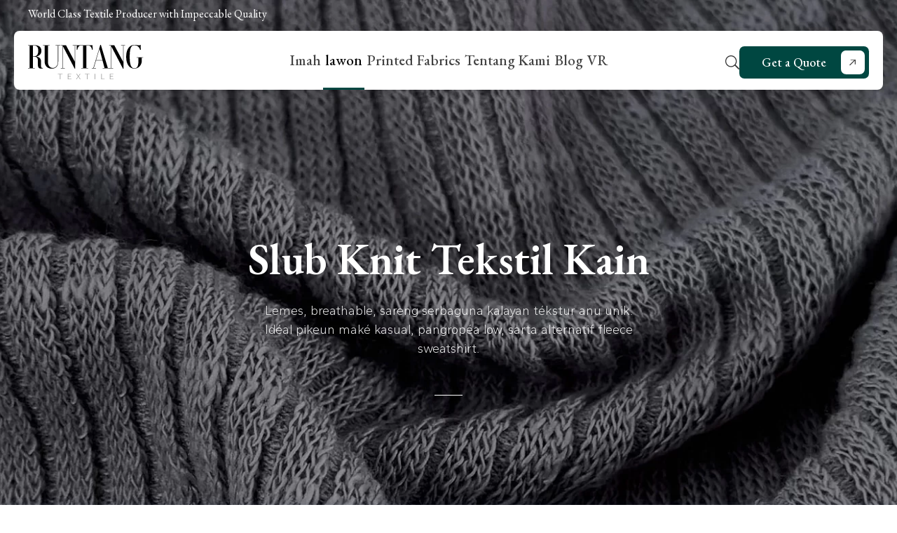

--- FILE ---
content_type: text/html; charset=UTF-8
request_url: https://runtangtextile.com/su/knit-fabrics/slub-knit/
body_size: 19348
content:
<!DOCTYPE html>
<html lang="su">
<head><script>if(navigator.userAgent.match(/MSIE|Internet Explorer/i)||navigator.userAgent.match(/Trident\/7\..*?rv:11/i)){var href=document.location.href;if(!href.match(/[?&]nowprocket/)){if(href.indexOf("?")==-1){if(href.indexOf("#")==-1){document.location.href=href+"?nowprocket=1"}else{document.location.href=href.replace("#","?nowprocket=1#")}}else{if(href.indexOf("#")==-1){document.location.href=href+"&nowprocket=1"}else{document.location.href=href.replace("#","&nowprocket=1#")}}}}</script><script>class RocketLazyLoadScripts{constructor(e){this.triggerEvents=e,this.eventOptions={passive:!0},this.userEventListener=this.triggerListener.bind(this),this.delayedScripts={normal:[],async:[],defer:[]},this.allJQueries=[]}_addUserInteractionListener(e){this.triggerEvents.forEach((t=>window.addEventListener(t,e.userEventListener,e.eventOptions)))}_removeUserInteractionListener(e){this.triggerEvents.forEach((t=>window.removeEventListener(t,e.userEventListener,e.eventOptions)))}triggerListener(){this._removeUserInteractionListener(this),"loading"===document.readyState?document.addEventListener("DOMContentLoaded",this._loadEverythingNow.bind(this)):this._loadEverythingNow()}async _loadEverythingNow(){this._delayEventListeners(),this._delayJQueryReady(this),this._handleDocumentWrite(),this._registerAllDelayedScripts(),this._preloadAllScripts(),await this._loadScriptsFromList(this.delayedScripts.normal),await this._loadScriptsFromList(this.delayedScripts.defer),await this._loadScriptsFromList(this.delayedScripts.async),await this._triggerDOMContentLoaded(),await this._triggerWindowLoad(),window.dispatchEvent(new Event("rocket-allScriptsLoaded"))}_registerAllDelayedScripts(){document.querySelectorAll("script[type=rocketlazyloadscript]").forEach((e=>{e.hasAttribute("src")?e.hasAttribute("async")&&!1!==e.async?this.delayedScripts.async.push(e):e.hasAttribute("defer")&&!1!==e.defer||"module"===e.getAttribute("data-rocket-type")?this.delayedScripts.defer.push(e):this.delayedScripts.normal.push(e):this.delayedScripts.normal.push(e)}))}async _transformScript(e){return await this._requestAnimFrame(),new Promise((t=>{const n=document.createElement("script");let r;[...e.attributes].forEach((e=>{let t=e.nodeName;"type"!==t&&("data-rocket-type"===t&&(t="type",r=e.nodeValue),n.setAttribute(t,e.nodeValue))})),e.hasAttribute("src")?(n.addEventListener("load",t),n.addEventListener("error",t)):(n.text=e.text,t()),e.parentNode.replaceChild(n,e)}))}async _loadScriptsFromList(e){const t=e.shift();return t?(await this._transformScript(t),this._loadScriptsFromList(e)):Promise.resolve()}_preloadAllScripts(){var e=document.createDocumentFragment();[...this.delayedScripts.normal,...this.delayedScripts.defer,...this.delayedScripts.async].forEach((t=>{const n=t.getAttribute("src");if(n){const t=document.createElement("link");t.href=n,t.rel="preload",t.as="script",e.appendChild(t)}})),document.head.appendChild(e)}_delayEventListeners(){let e={};function t(t,n){!function(t){function n(n){return e[t].eventsToRewrite.indexOf(n)>=0?"rocket-"+n:n}e[t]||(e[t]={originalFunctions:{add:t.addEventListener,remove:t.removeEventListener},eventsToRewrite:[]},t.addEventListener=function(){arguments[0]=n(arguments[0]),e[t].originalFunctions.add.apply(t,arguments)},t.removeEventListener=function(){arguments[0]=n(arguments[0]),e[t].originalFunctions.remove.apply(t,arguments)})}(t),e[t].eventsToRewrite.push(n)}function n(e,t){let n=e[t];Object.defineProperty(e,t,{get:()=>n||function(){},set(r){e["rocket"+t]=n=r}})}t(document,"DOMContentLoaded"),t(window,"DOMContentLoaded"),t(window,"load"),t(window,"pageshow"),t(document,"readystatechange"),n(document,"onreadystatechange"),n(window,"onload"),n(window,"onpageshow")}_delayJQueryReady(e){let t=window.jQuery;Object.defineProperty(window,"jQuery",{get:()=>t,set(n){if(n&&n.fn&&!e.allJQueries.includes(n)){n.fn.ready=n.fn.init.prototype.ready=function(t){e.domReadyFired?t.bind(document)(n):document.addEventListener("rocket-DOMContentLoaded",(()=>t.bind(document)(n)))};const t=n.fn.on;n.fn.on=n.fn.init.prototype.on=function(){if(this[0]===window){function e(e){return e.split(" ").map((e=>"load"===e||0===e.indexOf("load.")?"rocket-jquery-load":e)).join(" ")}"string"==typeof arguments[0]||arguments[0]instanceof String?arguments[0]=e(arguments[0]):"object"==typeof arguments[0]&&Object.keys(arguments[0]).forEach((t=>{delete Object.assign(arguments[0],{[e(t)]:arguments[0][t]})[t]}))}return t.apply(this,arguments),this},e.allJQueries.push(n)}t=n}})}async _triggerDOMContentLoaded(){this.domReadyFired=!0,await this._requestAnimFrame(),document.dispatchEvent(new Event("rocket-DOMContentLoaded")),await this._requestAnimFrame(),window.dispatchEvent(new Event("rocket-DOMContentLoaded")),await this._requestAnimFrame(),document.dispatchEvent(new Event("rocket-readystatechange")),await this._requestAnimFrame(),document.rocketonreadystatechange&&document.rocketonreadystatechange()}async _triggerWindowLoad(){await this._requestAnimFrame(),window.dispatchEvent(new Event("rocket-load")),await this._requestAnimFrame(),window.rocketonload&&window.rocketonload(),await this._requestAnimFrame(),this.allJQueries.forEach((e=>e(window).trigger("rocket-jquery-load"))),window.dispatchEvent(new Event("rocket-pageshow")),await this._requestAnimFrame(),window.rocketonpageshow&&window.rocketonpageshow()}_handleDocumentWrite(){const e=new Map;document.write=document.writeln=function(t){const n=document.currentScript,r=document.createRange(),i=n.parentElement;let o=e.get(n);void 0===o&&(o=n.nextSibling,e.set(n,o));const a=document.createDocumentFragment();r.setStart(a,0),a.appendChild(r.createContextualFragment(t)),i.insertBefore(a,o)}}async _requestAnimFrame(){return new Promise((e=>requestAnimationFrame(e)))}static run(){const e=new RocketLazyLoadScripts(["keydown","mousemove","touchmove","touchstart","touchend","wheel"]);e._addUserInteractionListener(e)}}RocketLazyLoadScripts.run();
</script>
  <meta charset="UTF-8">
  <meta http-equiv="X-UA-Compatible" content="IE=edge">
  <meta name="viewport" content="width=device-width, initial-scale=1.0">
  <title>Top-Quality Slub knit lawon | Tekstil Runtang</title><link rel="preload" as="style" href="https://fonts.googleapis.com/css2?family=EB+Garamond:wght@400;500;600;700;800&#038;family=Gantari:wght@300;400;500&#038;display=swap" /><link rel="stylesheet" href="https://fonts.googleapis.com/css2?family=EB+Garamond:wght@400;500;600;700;800&#038;family=Gantari:wght@300;400;500&#038;display=swap" media="print" onload="this.media='all'" /><noscript><link rel="stylesheet" href="https://fonts.googleapis.com/css2?family=EB+Garamond:wght@400;500;600;700;800&#038;family=Gantari:wght@300;400;500&#038;display=swap" /></noscript>
  <link data-minify="1" rel="stylesheet" type="text/css" href="https://runtangtextile.com/wp-content/cache/min/1/wp-content/themes/sytech/style.css?ver=1761620519">
  <link data-minify="1" rel="stylesheet" type="text/css" href="https://runtangtextile.com/wp-content/cache/min/1/wp-content/themes/sytech/assets/css/global.css?ver=1761620519">
          <link data-minify="1" rel="stylesheet" type="text/css" href="https://runtangtextile.com/wp-content/cache/min/1/wp-content/themes/sytech/assets/css/blog.css?ver=1761620547">
          <link data-minify="1" rel="stylesheet" type="text/css" href="https://runtangtextile.com/wp-content/cache/min/1/wp-content/themes/sytech/assets/css/category.css?ver=1761620547"> 
     
      <link data-minify="1" rel="stylesheet" type="text/css" href="https://runtangtextile.com/wp-content/cache/min/1/wp-content/themes/sytech/assets/css/contact.css?ver=1761620519">
          
      <link data-minify="1" rel="stylesheet" type="text/css" href="https://runtangtextile.com/wp-content/cache/min/1/wp-content/themes/sytech/assets/css/ipad.css?ver=1761620519">
  <link data-minify="1" rel="stylesheet" type="text/css" href="https://runtangtextile.com/wp-content/cache/min/1/wp-content/themes/sytech/assets/css/mobile.css?ver=1761620519">
  <!-- <link rel="stylesheet" href="https://runtangtextile.com/wp-content/themes/sytech/global/css/swiper.min.css"> -->
  <link rel="stylesheet" href="https://runtangtextile.com/wp-content/themes/sytech/global/css/animate.min.css" />
  <link data-minify="1" rel="stylesheet" href="https://runtangtextile.com/wp-content/cache/min/1/wp-content/themes/sytech/global/css/lightbox.css?ver=1761620519" />
  <script type="rocketlazyloadscript" src="https://runtangtextile.com/wp-content/themes/sytech/global/js/jquery.min.js"></script>
  
    

  <link rel="preconnect" href="https://fonts.googleapis.com">
  <link rel="preconnect" href="https://fonts.gstatic.com" crossorigin>
  

  <meta name='robots' content='index, follow, max-image-preview:large, max-snippet:-1, max-video-preview:-1' />
	<style>img:is([sizes="auto" i], [sizes^="auto," i]) { contain-intrinsic-size: 3000px 1500px }</style>
	
	<!-- This site is optimized with the Yoast SEO plugin v24.5 - https://yoast.com/wordpress/plugins/seo/ -->
	<meta name="description" content="Jelajahi koleksi Runtang Textile tina lawon slub knit anu awét sareng bergaya, idéal pikeun busana sareng hiasan bumi. Kualitas premium dijamin." />
	<link rel="canonical" href="https://runtangtextile.com/su/knit-fabrics/slub-knit/" />
	<meta property="og:locale" content="en_US" />
	<meta property="og:type" content="article" />
	<meta property="og:title" content="Slub Knit - Runtang Textile" />
	<meta property="og:description" content="Soft, breathable, and versatile with a unique texture. Ideal for casual wear, low maintenance, and a sweatshirt fleece alternative." />
	<meta property="og:url" content="https://runtangtextile.com/knit-fabrics/slub-knit/" />
	<meta property="og:site_name" content="Runtang Textile" />
	<meta name="twitter:card" content="summary_large_image" />
	<script type="application/ld+json" class="yoast-schema-graph">{"@context":"https://schema.org","@graph":[{"@type":"CollectionPage","@id":"https://runtangtextile.com/knit-fabrics/slub-knit/","url":"https://runtangtextile.com/knit-fabrics/slub-knit/","name":"Slub Knit - Runtang Textile","isPartOf":{"@id":"https://runtangtextile.com/#website"},"primaryImageOfPage":{"@id":"https://runtangtextile.com/knit-fabrics/slub-knit/#primaryimage"},"image":{"@id":"https://runtangtextile.com/knit-fabrics/slub-knit/#primaryimage"},"thumbnailUrl":"https://runtangtextile.com/wp-content/uploads/2023/12/305gsm-88Polyester-12Viscose-Double-Slub-Knit-Fabric-155cm-SM2183-1.jpg","breadcrumb":{"@id":"https://runtangtextile.com/knit-fabrics/slub-knit/#breadcrumb"},"inLanguage":"en-US"},{"@type":"ImageObject","inLanguage":"en-US","@id":"https://runtangtextile.com/knit-fabrics/slub-knit/#primaryimage","url":"https://runtangtextile.com/wp-content/uploads/2023/12/305gsm-88Polyester-12Viscose-Double-Slub-Knit-Fabric-155cm-SM2183-1.jpg","contentUrl":"https://runtangtextile.com/wp-content/uploads/2023/12/305gsm-88Polyester-12Viscose-Double-Slub-Knit-Fabric-155cm-SM2183-1.jpg","width":1000,"height":750},{"@type":"BreadcrumbList","@id":"https://runtangtextile.com/knit-fabrics/slub-knit/#breadcrumb","itemListElement":[{"@type":"ListItem","position":1,"name":"Basic Knit Fabrics","item":"https://runtangtextile.com/am/knit-fabrics/basic-knit-fabrics/"},{"@type":"ListItem","position":2,"name":"Slub Knit"}]},{"@type":"WebSite","@id":"https://runtangtextile.com/#website","url":"https://runtangtextile.com/","name":"Runtang Textile","description":"","potentialAction":[{"@type":"SearchAction","target":{"@type":"EntryPoint","urlTemplate":"https://runtangtextile.com/?s={search_term_string}"},"query-input":{"@type":"PropertyValueSpecification","valueRequired":true,"valueName":"search_term_string"}}],"inLanguage":"en-US"}]}</script>
	<!-- / Yoast SEO plugin. -->


<link href='https://fonts.gstatic.com' crossorigin rel='preconnect' />
<link rel="alternate" type="application/rss+xml" title="Runtang Textile &raquo; Slub Knit Knit Fabrics Feed" href="https://runtangtextile.com/su/knit-fabrics/slub-knit/feed/" />
<style id='wp-emoji-styles-inline-css' type='text/css'>

	img.wp-smiley, img.emoji {
		display: inline !important;
		border: none !important;
		box-shadow: none !important;
		height: 1em !important;
		width: 1em !important;
		margin: 0 0.07em !important;
		vertical-align: -0.1em !important;
		background: none !important;
		padding: 0 !important;
	}
</style>
<link rel='stylesheet' id='wp-block-library-css' href='https://runtangtextile.com/wp-includes/css/dist/block-library/style.min.css?ver=6.8.3' type='text/css' media='all' />
<style id='classic-theme-styles-inline-css' type='text/css'>
/*! This file is auto-generated */
.wp-block-button__link{color:#fff;background-color:#32373c;border-radius:9999px;box-shadow:none;text-decoration:none;padding:calc(.667em + 2px) calc(1.333em + 2px);font-size:1.125em}.wp-block-file__button{background:#32373c;color:#fff;text-decoration:none}
</style>
<style id='safe-svg-svg-icon-style-inline-css' type='text/css'>
.safe-svg-cover{text-align:center}.safe-svg-cover .safe-svg-inside{display:inline-block;max-width:100%}.safe-svg-cover svg{height:100%;max-height:100%;max-width:100%;width:100%}

</style>
<style id='global-styles-inline-css' type='text/css'>
:root{--wp--preset--aspect-ratio--square: 1;--wp--preset--aspect-ratio--4-3: 4/3;--wp--preset--aspect-ratio--3-4: 3/4;--wp--preset--aspect-ratio--3-2: 3/2;--wp--preset--aspect-ratio--2-3: 2/3;--wp--preset--aspect-ratio--16-9: 16/9;--wp--preset--aspect-ratio--9-16: 9/16;--wp--preset--color--black: #000000;--wp--preset--color--cyan-bluish-gray: #abb8c3;--wp--preset--color--white: #ffffff;--wp--preset--color--pale-pink: #f78da7;--wp--preset--color--vivid-red: #cf2e2e;--wp--preset--color--luminous-vivid-orange: #ff6900;--wp--preset--color--luminous-vivid-amber: #fcb900;--wp--preset--color--light-green-cyan: #7bdcb5;--wp--preset--color--vivid-green-cyan: #00d084;--wp--preset--color--pale-cyan-blue: #8ed1fc;--wp--preset--color--vivid-cyan-blue: #0693e3;--wp--preset--color--vivid-purple: #9b51e0;--wp--preset--gradient--vivid-cyan-blue-to-vivid-purple: linear-gradient(135deg,rgba(6,147,227,1) 0%,rgb(155,81,224) 100%);--wp--preset--gradient--light-green-cyan-to-vivid-green-cyan: linear-gradient(135deg,rgb(122,220,180) 0%,rgb(0,208,130) 100%);--wp--preset--gradient--luminous-vivid-amber-to-luminous-vivid-orange: linear-gradient(135deg,rgba(252,185,0,1) 0%,rgba(255,105,0,1) 100%);--wp--preset--gradient--luminous-vivid-orange-to-vivid-red: linear-gradient(135deg,rgba(255,105,0,1) 0%,rgb(207,46,46) 100%);--wp--preset--gradient--very-light-gray-to-cyan-bluish-gray: linear-gradient(135deg,rgb(238,238,238) 0%,rgb(169,184,195) 100%);--wp--preset--gradient--cool-to-warm-spectrum: linear-gradient(135deg,rgb(74,234,220) 0%,rgb(151,120,209) 20%,rgb(207,42,186) 40%,rgb(238,44,130) 60%,rgb(251,105,98) 80%,rgb(254,248,76) 100%);--wp--preset--gradient--blush-light-purple: linear-gradient(135deg,rgb(255,206,236) 0%,rgb(152,150,240) 100%);--wp--preset--gradient--blush-bordeaux: linear-gradient(135deg,rgb(254,205,165) 0%,rgb(254,45,45) 50%,rgb(107,0,62) 100%);--wp--preset--gradient--luminous-dusk: linear-gradient(135deg,rgb(255,203,112) 0%,rgb(199,81,192) 50%,rgb(65,88,208) 100%);--wp--preset--gradient--pale-ocean: linear-gradient(135deg,rgb(255,245,203) 0%,rgb(182,227,212) 50%,rgb(51,167,181) 100%);--wp--preset--gradient--electric-grass: linear-gradient(135deg,rgb(202,248,128) 0%,rgb(113,206,126) 100%);--wp--preset--gradient--midnight: linear-gradient(135deg,rgb(2,3,129) 0%,rgb(40,116,252) 100%);--wp--preset--font-size--small: 13px;--wp--preset--font-size--medium: 20px;--wp--preset--font-size--large: 36px;--wp--preset--font-size--x-large: 42px;--wp--preset--spacing--20: 0.44rem;--wp--preset--spacing--30: 0.67rem;--wp--preset--spacing--40: 1rem;--wp--preset--spacing--50: 1.5rem;--wp--preset--spacing--60: 2.25rem;--wp--preset--spacing--70: 3.38rem;--wp--preset--spacing--80: 5.06rem;--wp--preset--shadow--natural: 6px 6px 9px rgba(0, 0, 0, 0.2);--wp--preset--shadow--deep: 12px 12px 50px rgba(0, 0, 0, 0.4);--wp--preset--shadow--sharp: 6px 6px 0px rgba(0, 0, 0, 0.2);--wp--preset--shadow--outlined: 6px 6px 0px -3px rgba(255, 255, 255, 1), 6px 6px rgba(0, 0, 0, 1);--wp--preset--shadow--crisp: 6px 6px 0px rgba(0, 0, 0, 1);}:where(.is-layout-flex){gap: 0.5em;}:where(.is-layout-grid){gap: 0.5em;}body .is-layout-flex{display: flex;}.is-layout-flex{flex-wrap: wrap;align-items: center;}.is-layout-flex > :is(*, div){margin: 0;}body .is-layout-grid{display: grid;}.is-layout-grid > :is(*, div){margin: 0;}:where(.wp-block-columns.is-layout-flex){gap: 2em;}:where(.wp-block-columns.is-layout-grid){gap: 2em;}:where(.wp-block-post-template.is-layout-flex){gap: 1.25em;}:where(.wp-block-post-template.is-layout-grid){gap: 1.25em;}.has-black-color{color: var(--wp--preset--color--black) !important;}.has-cyan-bluish-gray-color{color: var(--wp--preset--color--cyan-bluish-gray) !important;}.has-white-color{color: var(--wp--preset--color--white) !important;}.has-pale-pink-color{color: var(--wp--preset--color--pale-pink) !important;}.has-vivid-red-color{color: var(--wp--preset--color--vivid-red) !important;}.has-luminous-vivid-orange-color{color: var(--wp--preset--color--luminous-vivid-orange) !important;}.has-luminous-vivid-amber-color{color: var(--wp--preset--color--luminous-vivid-amber) !important;}.has-light-green-cyan-color{color: var(--wp--preset--color--light-green-cyan) !important;}.has-vivid-green-cyan-color{color: var(--wp--preset--color--vivid-green-cyan) !important;}.has-pale-cyan-blue-color{color: var(--wp--preset--color--pale-cyan-blue) !important;}.has-vivid-cyan-blue-color{color: var(--wp--preset--color--vivid-cyan-blue) !important;}.has-vivid-purple-color{color: var(--wp--preset--color--vivid-purple) !important;}.has-black-background-color{background-color: var(--wp--preset--color--black) !important;}.has-cyan-bluish-gray-background-color{background-color: var(--wp--preset--color--cyan-bluish-gray) !important;}.has-white-background-color{background-color: var(--wp--preset--color--white) !important;}.has-pale-pink-background-color{background-color: var(--wp--preset--color--pale-pink) !important;}.has-vivid-red-background-color{background-color: var(--wp--preset--color--vivid-red) !important;}.has-luminous-vivid-orange-background-color{background-color: var(--wp--preset--color--luminous-vivid-orange) !important;}.has-luminous-vivid-amber-background-color{background-color: var(--wp--preset--color--luminous-vivid-amber) !important;}.has-light-green-cyan-background-color{background-color: var(--wp--preset--color--light-green-cyan) !important;}.has-vivid-green-cyan-background-color{background-color: var(--wp--preset--color--vivid-green-cyan) !important;}.has-pale-cyan-blue-background-color{background-color: var(--wp--preset--color--pale-cyan-blue) !important;}.has-vivid-cyan-blue-background-color{background-color: var(--wp--preset--color--vivid-cyan-blue) !important;}.has-vivid-purple-background-color{background-color: var(--wp--preset--color--vivid-purple) !important;}.has-black-border-color{border-color: var(--wp--preset--color--black) !important;}.has-cyan-bluish-gray-border-color{border-color: var(--wp--preset--color--cyan-bluish-gray) !important;}.has-white-border-color{border-color: var(--wp--preset--color--white) !important;}.has-pale-pink-border-color{border-color: var(--wp--preset--color--pale-pink) !important;}.has-vivid-red-border-color{border-color: var(--wp--preset--color--vivid-red) !important;}.has-luminous-vivid-orange-border-color{border-color: var(--wp--preset--color--luminous-vivid-orange) !important;}.has-luminous-vivid-amber-border-color{border-color: var(--wp--preset--color--luminous-vivid-amber) !important;}.has-light-green-cyan-border-color{border-color: var(--wp--preset--color--light-green-cyan) !important;}.has-vivid-green-cyan-border-color{border-color: var(--wp--preset--color--vivid-green-cyan) !important;}.has-pale-cyan-blue-border-color{border-color: var(--wp--preset--color--pale-cyan-blue) !important;}.has-vivid-cyan-blue-border-color{border-color: var(--wp--preset--color--vivid-cyan-blue) !important;}.has-vivid-purple-border-color{border-color: var(--wp--preset--color--vivid-purple) !important;}.has-vivid-cyan-blue-to-vivid-purple-gradient-background{background: var(--wp--preset--gradient--vivid-cyan-blue-to-vivid-purple) !important;}.has-light-green-cyan-to-vivid-green-cyan-gradient-background{background: var(--wp--preset--gradient--light-green-cyan-to-vivid-green-cyan) !important;}.has-luminous-vivid-amber-to-luminous-vivid-orange-gradient-background{background: var(--wp--preset--gradient--luminous-vivid-amber-to-luminous-vivid-orange) !important;}.has-luminous-vivid-orange-to-vivid-red-gradient-background{background: var(--wp--preset--gradient--luminous-vivid-orange-to-vivid-red) !important;}.has-very-light-gray-to-cyan-bluish-gray-gradient-background{background: var(--wp--preset--gradient--very-light-gray-to-cyan-bluish-gray) !important;}.has-cool-to-warm-spectrum-gradient-background{background: var(--wp--preset--gradient--cool-to-warm-spectrum) !important;}.has-blush-light-purple-gradient-background{background: var(--wp--preset--gradient--blush-light-purple) !important;}.has-blush-bordeaux-gradient-background{background: var(--wp--preset--gradient--blush-bordeaux) !important;}.has-luminous-dusk-gradient-background{background: var(--wp--preset--gradient--luminous-dusk) !important;}.has-pale-ocean-gradient-background{background: var(--wp--preset--gradient--pale-ocean) !important;}.has-electric-grass-gradient-background{background: var(--wp--preset--gradient--electric-grass) !important;}.has-midnight-gradient-background{background: var(--wp--preset--gradient--midnight) !important;}.has-small-font-size{font-size: var(--wp--preset--font-size--small) !important;}.has-medium-font-size{font-size: var(--wp--preset--font-size--medium) !important;}.has-large-font-size{font-size: var(--wp--preset--font-size--large) !important;}.has-x-large-font-size{font-size: var(--wp--preset--font-size--x-large) !important;}
:where(.wp-block-post-template.is-layout-flex){gap: 1.25em;}:where(.wp-block-post-template.is-layout-grid){gap: 1.25em;}
:where(.wp-block-columns.is-layout-flex){gap: 2em;}:where(.wp-block-columns.is-layout-grid){gap: 2em;}
:root :where(.wp-block-pullquote){font-size: 1.5em;line-height: 1.6;}
</style>
<link data-minify="1" rel='stylesheet' id='contact-form-7-css' href='https://runtangtextile.com/wp-content/cache/min/1/wp-content/plugins/contact-form-7/includes/css/styles.css?ver=1761620519' type='text/css' media='all' />
<link data-minify="1" rel='stylesheet' id='sy_cookie_css-css' href='https://runtangtextile.com/wp-content/cache/min/1/wp-content/plugins/sytech-cookie/assets/css/cookie.css?ver=1761620519' type='text/css' media='all' />
<link data-minify="1" rel='stylesheet' id='sytech_editor_style_css-css' href='https://runtangtextile.com/wp-content/cache/min/1/wp-content/plugins/sytech-fronteditor/global/css/style.css?ver=1761620519' type='text/css' media='all' />
<link data-minify="1" rel='stylesheet' id='sytech_editor_mobile_css-css' href='https://runtangtextile.com/wp-content/cache/min/1/wp-content/plugins/sytech-fronteditor/global/css/mobile.css?ver=1761620519' type='text/css' media='all' />
<link rel='stylesheet' id='sytech_editor_swiper_css-css' href='https://runtangtextile.com/wp-content/plugins/sytech-fronteditor/global/css/swiper.min.css?ver=6.8.3' type='text/css' media='all' />
<link data-minify="1" rel='stylesheet' id='sytech_page_css_22-css' href='https://runtangtextile.com/wp-content/cache/min/1/wp-content/fronteditor/22/style/style.css?ver=1761623657' type='text/css' media='all' />
<link data-minify="1" rel='stylesheet' id='newsletter-css' href='https://runtangtextile.com/wp-content/cache/min/1/wp-content/plugins/sytech-newsletter/assets/css/newsletter.css?ver=1761620519' type='text/css' media='all' />
<script type="rocketlazyloadscript" data-rocket-type="text/javascript" src="https://runtangtextile.com/wp-content/plugins/sytech-fronteditor/global/js/parallax.min.js?ver=6.8.3" id="sytech_fronteditor_parallax.min.js-js"></script>
<script type="rocketlazyloadscript" data-minify="1" data-rocket-type="text/javascript" defer src="https://runtangtextile.com/wp-content/cache/min/1/wp-content/plugins/sytech-fronteditor/global/js/global.js?ver=1761620519" id="sytech_fronteditor_global.js-js"></script>
<script type="rocketlazyloadscript" data-minify="1" data-rocket-type="text/javascript" defer src="https://runtangtextile.com/wp-content/cache/min/1/wp-content/plugins/sytech-fronteditor/global/js/parallax.js?ver=1761620519" id="sytech_fronteditor_parallax.js-js"></script>
<script type="rocketlazyloadscript" data-rocket-type="text/javascript" defer src="https://runtangtextile.com/wp-content/plugins/sytech-fronteditor/global/js/swiper.min.js?ver=6.8.3" id="sytech_fronteditor_swiper.min.js-js"></script>
<script type="rocketlazyloadscript" data-minify="1" data-rocket-type="text/javascript" defer src="https://runtangtextile.com/wp-content/cache/min/1/wp-content/fronteditor/22/script/script.js?ver=1761623657" id="sytech_page_js_22-js"></script>
<script type="rocketlazyloadscript" data-minify="1" defer src="https://runtangtextile.com/wp-content/cache/min/1/wp-content/plugins/sytech-newsletter/assets/js/validator.js?ver=1761620519" data-rocket-type="text/javascript"></script>
<script type="rocketlazyloadscript" data-minify="1" defer src="https://runtangtextile.com/wp-content/cache/min/1/wp-content/plugins/sytech-sidebarfilter/assets/js/sidebar.js?ver=1761620519" data-rocket-type="text/javascript"></script>
<link rel="https://api.w.org/" href="https://runtangtextile.com/su/wp-json/" /><link rel="alternate" title="JSON" type="application/json" href="https://runtangtextile.com/su/wp-json/wp/v2/product_knit_fabrics/53" /><link rel="EditURI" type="application/rsd+xml" title="RSD" href="https://runtangtextile.com/xmlrpc.php?rsd" />

<script type="rocketlazyloadscript">window.LOSiteId = 'f41092f1';</script><script type="rocketlazyloadscript" data-minify="1" async defer src='https://runtangtextile.com/wp-content/cache/min/1/core/lo.js?ver=1761620519'></script><link rel="alternate"  href="https://runtangtextile.com/knit-fabrics/slub-knit/" hreflang="x-default" /><link rel="alternate"  href="https://runtangtextile.com/af/knit-fabrics/slub-knit/" hreflang="af" /><link rel="alternate"  href="https://runtangtextile.com/sq/knit-fabrics/slub-knit/" hreflang="sq" /><link rel="alternate"  href="https://runtangtextile.com/am/knit-fabrics/slub-knit/" hreflang="am" /><link rel="alternate"  href="https://runtangtextile.com/ar/knit-fabrics/slub-knit/" hreflang="ar" /><link rel="alternate"  href="https://runtangtextile.com/hy/knit-fabrics/slub-knit/" hreflang="hy" /><link rel="alternate"  href="https://runtangtextile.com/az/knit-fabrics/slub-knit/" hreflang="az" /><link rel="alternate"  href="https://runtangtextile.com/eu/knit-fabrics/slub-knit/" hreflang="eu" /><link rel="alternate"  href="https://runtangtextile.com/be/knit-fabrics/slub-knit/" hreflang="be" /><link rel="alternate"  href="https://runtangtextile.com/bn/knit-fabrics/slub-knit/" hreflang="bn" /><link rel="alternate"  href="https://runtangtextile.com/bs/knit-fabrics/slub-knit/" hreflang="bs" /><link rel="alternate"  href="https://runtangtextile.com/bg/knit-fabrics/slub-knit/" hreflang="bg" /><link rel="alternate"  href="https://runtangtextile.com/ca/knit-fabrics/slub-knit/" hreflang="ca" /><link rel="alternate"  href="https://runtangtextile.com/ceb/knit-fabrics/slub-knit/" hreflang="ceb" /><link rel="alternate"  href="https://runtangtextile.com/ny/knit-fabrics/slub-knit/" hreflang="ny" /><link rel="alternate"  href="https://runtangtextile.com/zh-CN/knit-fabrics/slub-knit/" hreflang="zh-CN" /><link rel="alternate"  href="https://runtangtextile.com/zh-TW/knit-fabrics/slub-knit/" hreflang="zh-TW" /><link rel="alternate"  href="https://runtangtextile.com/co/knit-fabrics/slub-knit/" hreflang="co" /><link rel="alternate"  href="https://runtangtextile.com/hr/knit-fabrics/slub-knit/" hreflang="hr" /><link rel="alternate"  href="https://runtangtextile.com/cs/knit-fabrics/slub-knit/" hreflang="cs" /><link rel="alternate"  href="https://runtangtextile.com/da/knit-fabrics/slub-knit/" hreflang="da" /><link rel="alternate"  href="https://runtangtextile.com/nl/knit-fabrics/slub-knit/" hreflang="nl" /><link rel="alternate"  href="https://runtangtextile.com/knit-fabrics/slub-knit/" hreflang="en" /><link rel="alternate"  href="https://runtangtextile.com/eo/knit-fabrics/slub-knit/" hreflang="eo" /><link rel="alternate"  href="https://runtangtextile.com/et/knit-fabrics/slub-knit/" hreflang="et" /><link rel="alternate"  href="https://runtangtextile.com/tl/knit-fabrics/slub-knit/" hreflang="tl" /><link rel="alternate"  href="https://runtangtextile.com/fi/knit-fabrics/slub-knit/" hreflang="fi" /><link rel="alternate"  href="https://runtangtextile.com/fr/knit-fabrics/slub-knit/" hreflang="fr" /><link rel="alternate"  href="https://runtangtextile.com/fy/knit-fabrics/slub-knit/" hreflang="fy" /><link rel="alternate"  href="https://runtangtextile.com/gl/knit-fabrics/slub-knit/" hreflang="gl" /><link rel="alternate"  href="https://runtangtextile.com/ka/knit-fabrics/slub-knit/" hreflang="ka" /><link rel="alternate"  href="https://runtangtextile.com/de/knit-fabrics/slub-knit/" hreflang="de" /><link rel="alternate"  href="https://runtangtextile.com/el/knit-fabrics/slub-knit/" hreflang="el" /><link rel="alternate"  href="https://runtangtextile.com/gu/knit-fabrics/slub-knit/" hreflang="gu" /><link rel="alternate"  href="https://runtangtextile.com/ht/knit-fabrics/slub-knit/" hreflang="ht" /><link rel="alternate"  href="https://runtangtextile.com/ha/knit-fabrics/slub-knit/" hreflang="ha" /><link rel="alternate"  href="https://runtangtextile.com/haw/knit-fabrics/slub-knit/" hreflang="haw" /><link rel="alternate"  href="https://runtangtextile.com/iw/knit-fabrics/slub-knit/" hreflang="iw" /><link rel="alternate"  href="https://runtangtextile.com/hi/knit-fabrics/slub-knit/" hreflang="hi" /><link rel="alternate"  href="https://runtangtextile.com/hmn/knit-fabrics/slub-knit/" hreflang="hmn" /><link rel="alternate"  href="https://runtangtextile.com/hu/knit-fabrics/slub-knit/" hreflang="hu" /><link rel="alternate"  href="https://runtangtextile.com/is/knit-fabrics/slub-knit/" hreflang="is" /><link rel="alternate"  href="https://runtangtextile.com/ig/knit-fabrics/slub-knit/" hreflang="ig" /><link rel="alternate"  href="https://runtangtextile.com/id/knit-fabrics/slub-knit/" hreflang="id" /><link rel="alternate"  href="https://runtangtextile.com/ga/knit-fabrics/slub-knit/" hreflang="ga" /><link rel="alternate"  href="https://runtangtextile.com/it/knit-fabrics/slub-knit/" hreflang="it" /><link rel="alternate"  href="https://runtangtextile.com/ja/knit-fabrics/slub-knit/" hreflang="ja" /><link rel="alternate"  href="https://runtangtextile.com/jw/knit-fabrics/slub-knit/" hreflang="jw" /><link rel="alternate"  href="https://runtangtextile.com/kn/knit-fabrics/slub-knit/" hreflang="kn" /><link rel="alternate"  href="https://runtangtextile.com/kk/knit-fabrics/slub-knit/" hreflang="kk" /><link rel="alternate"  href="https://runtangtextile.com/km/knit-fabrics/slub-knit/" hreflang="km" /><link rel="alternate"  href="https://runtangtextile.com/ko/knit-fabrics/slub-knit/" hreflang="ko" /><link rel="alternate"  href="https://runtangtextile.com/ku/knit-fabrics/slub-knit/" hreflang="ku" /><link rel="alternate"  href="https://runtangtextile.com/ky/knit-fabrics/slub-knit/" hreflang="ky" /><link rel="alternate"  href="https://runtangtextile.com/lo/knit-fabrics/slub-knit/" hreflang="lo" /><link rel="alternate"  href="https://runtangtextile.com/la/knit-fabrics/slub-knit/" hreflang="la" /><link rel="alternate"  href="https://runtangtextile.com/lv/knit-fabrics/slub-knit/" hreflang="lv" /><link rel="alternate"  href="https://runtangtextile.com/lt/knit-fabrics/slub-knit/" hreflang="lt" /><link rel="alternate"  href="https://runtangtextile.com/lb/knit-fabrics/slub-knit/" hreflang="lb" /><link rel="alternate"  href="https://runtangtextile.com/mk/knit-fabrics/slub-knit/" hreflang="mk" /><link rel="alternate"  href="https://runtangtextile.com/mg/knit-fabrics/slub-knit/" hreflang="mg" /><link rel="alternate"  href="https://runtangtextile.com/ms/knit-fabrics/slub-knit/" hreflang="ms" /><link rel="alternate"  href="https://runtangtextile.com/ml/knit-fabrics/slub-knit/" hreflang="ml" /><link rel="alternate"  href="https://runtangtextile.com/mt/knit-fabrics/slub-knit/" hreflang="mt" /><link rel="alternate"  href="https://runtangtextile.com/mi/knit-fabrics/slub-knit/" hreflang="mi" /><link rel="alternate"  href="https://runtangtextile.com/mr/knit-fabrics/slub-knit/" hreflang="mr" /><link rel="alternate"  href="https://runtangtextile.com/mn/knit-fabrics/slub-knit/" hreflang="mn" /><link rel="alternate"  href="https://runtangtextile.com/my/knit-fabrics/slub-knit/" hreflang="my" /><link rel="alternate"  href="https://runtangtextile.com/ne/knit-fabrics/slub-knit/" hreflang="ne" /><link rel="alternate"  href="https://runtangtextile.com/no/knit-fabrics/slub-knit/" hreflang="no" /><link rel="alternate"  href="https://runtangtextile.com/ps/knit-fabrics/slub-knit/" hreflang="ps" /><link rel="alternate"  href="https://runtangtextile.com/fa/knit-fabrics/slub-knit/" hreflang="fa" /><link rel="alternate"  href="https://runtangtextile.com/pl/knit-fabrics/slub-knit/" hreflang="pl" /><link rel="alternate"  href="https://runtangtextile.com/pt/knit-fabrics/slub-knit/" hreflang="pt" /><link rel="alternate"  href="https://runtangtextile.com/pa/knit-fabrics/slub-knit/" hreflang="pa" /><link rel="alternate"  href="https://runtangtextile.com/ro/knit-fabrics/slub-knit/" hreflang="ro" /><link rel="alternate"  href="https://runtangtextile.com/ru/knit-fabrics/slub-knit/" hreflang="ru" /><link rel="alternate"  href="https://runtangtextile.com/sm/knit-fabrics/slub-knit/" hreflang="sm" /><link rel="alternate"  href="https://runtangtextile.com/gd/knit-fabrics/slub-knit/" hreflang="gd" /><link rel="alternate"  href="https://runtangtextile.com/sr/knit-fabrics/slub-knit/" hreflang="sr" /><link rel="alternate"  href="https://runtangtextile.com/st/knit-fabrics/slub-knit/" hreflang="st" /><link rel="alternate"  href="https://runtangtextile.com/sn/knit-fabrics/slub-knit/" hreflang="sn" /><link rel="alternate"  href="https://runtangtextile.com/sd/knit-fabrics/slub-knit/" hreflang="sd" /><link rel="alternate"  href="https://runtangtextile.com/si/knit-fabrics/slub-knit/" hreflang="si" /><link rel="alternate"  href="https://runtangtextile.com/sk/knit-fabrics/slub-knit/" hreflang="sk" /><link rel="alternate"  href="https://runtangtextile.com/sl/knit-fabrics/slub-knit/" hreflang="sl" /><link rel="alternate"  href="https://runtangtextile.com/so/knit-fabrics/slub-knit/" hreflang="so" /><link rel="alternate"  href="https://runtangtextile.com/es/knit-fabrics/slub-knit/" hreflang="es" /><link rel="alternate"  href="https://runtangtextile.com/su/knit-fabrics/slub-knit/" hreflang="su" /><link rel="alternate"  href="https://runtangtextile.com/sw/knit-fabrics/slub-knit/" hreflang="sw" /><link rel="alternate"  href="https://runtangtextile.com/sv/knit-fabrics/slub-knit/" hreflang="sv" /><link rel="alternate"  href="https://runtangtextile.com/tg/knit-fabrics/slub-knit/" hreflang="tg" /><link rel="alternate"  href="https://runtangtextile.com/ta/knit-fabrics/slub-knit/" hreflang="ta" /><link rel="alternate"  href="https://runtangtextile.com/te/knit-fabrics/slub-knit/" hreflang="te" /><link rel="alternate"  href="https://runtangtextile.com/th/knit-fabrics/slub-knit/" hreflang="th" /><link rel="alternate"  href="https://runtangtextile.com/tr/knit-fabrics/slub-knit/" hreflang="tr" /><link rel="alternate"  href="https://runtangtextile.com/uk/knit-fabrics/slub-knit/" hreflang="uk" /><link rel="alternate"  href="https://runtangtextile.com/ur/knit-fabrics/slub-knit/" hreflang="ur" /><link rel="alternate"  href="https://runtangtextile.com/uz/knit-fabrics/slub-knit/" hreflang="uz" /><link rel="alternate"  href="https://runtangtextile.com/vi/knit-fabrics/slub-knit/" hreflang="vi" /><link rel="alternate"  href="https://runtangtextile.com/cy/knit-fabrics/slub-knit/" hreflang="cy" /><link rel="alternate"  href="https://runtangtextile.com/xh/knit-fabrics/slub-knit/" hreflang="xh" /><link rel="alternate"  href="https://runtangtextile.com/yi/knit-fabrics/slub-knit/" hreflang="yi" /><link rel="alternate"  href="https://runtangtextile.com/yo/knit-fabrics/slub-knit/" hreflang="yo" /><link rel="alternate"  href="https://runtangtextile.com/zu/knit-fabrics/slub-knit/" hreflang="zu" /><link rel="icon" href="https://runtangtextile.com/wp-content/uploads/2023/11/cropped-cropped-favicon-1-32x32.png" sizes="32x32" />
<link rel="icon" href="https://runtangtextile.com/wp-content/uploads/2023/11/cropped-cropped-favicon-1-192x192.png" sizes="192x192" />
<link rel="apple-touch-icon" href="https://runtangtextile.com/wp-content/uploads/2023/11/cropped-cropped-favicon-1-180x180.png" />
<meta name="msapplication-TileImage" content="https://runtangtextile.com/wp-content/uploads/2023/11/cropped-cropped-favicon-1-270x270.png" />
<noscript><style id="rocket-lazyload-nojs-css">.rll-youtube-player, [data-lazy-src]{display:none !important;}</style></noscript>	

    <!-- Google Tag Manager -->
  <script type="rocketlazyloadscript">(function(w,d,s,l,i){w[l]=w[l]||[];w[l].push({'gtm.start':
  new Date().getTime(),event:'gtm.js'});var f=d.getElementsByTagName(s)[0],
  j=d.createElement(s),dl=l!='dataLayer'?'&l='+l:'';j.async=true;j.src=
  'https://www.googletagmanager.com/gtm.js?id='+i+dl;f.parentNode.insertBefore(j,f);
  })(window,document,'script','dataLayer','GTM-5MRLLXP8');</script>
  <!-- End Google Tag Manager -->

</head>
<body class="archive tax-product_knit_fabrics term-slub-knit term-53 wp-theme-sytech" data-siteurl="https://runtangtextile.com/su">

<!-- Google Tag Manager (noscript) -->
<noscript><iframe src="https://www.googletagmanager.com/ns.html?id=GTM-5MRLLXP8"
height="0" width="0" style="display:none;visibility:hidden"></iframe></noscript>
<!-- End Google Tag Manager (noscript) -->

    

  
<header>
    <div class="header_top ">
      <div class="content">
        <div class="flex between flex_middle">
          <p>World Class Textile Producer with Impeccable Quality</p>
          <ul class="flex flex_end flex_middle">
            <li>
              <span></span>
                          </li>
            <li>
              <span></span>
                          </li>
          </ul>
        </div>
      </div>
    </div>
    <div class="header_main">
      <div class="content">
        <div class="flex flex_middle between">
          <div class="left">
            <a title="logo" href="https://runtangtextile.com/su" class="logo">
              <img src="https://runtangtextile.com/wp-content/themes/sytech/assets/img/logo.svg" alt="">
            </a>
            <div class="flex">
              <span class="icon_search"></span>
              <span class="icon_menu"></span>
              <span class="overlay_m"></span>
            </div>
          </div>
          <nav>
            <div class="close"><span></span></div>
            <div class="menu-header-container"><ul id="menu-header" class="menu"><li id="menu-item-84" class="menu-item-home menu-item menu-item-type-post_type menu-item-object-page menu-item-84"><a href="https://runtangtextile.com/su/">Imah</a></li>
<li id="menu-item-80595" class="product-icon menu-item menu-item-type-post_type menu-item-object-page current-menu-ancestor current-menu-parent current_page_parent current_page_ancestor menu-item-has-children menu-item-80595"><a href="https://runtangtextile.com/su/fabrics/">lawon</a>
<ul class="sub-menu">
	<li id="menu-item-79602" class="menu-item menu-item-type-taxonomy menu-item-object-product_knit_fabrics menu-item-79602"><a href="https://runtangtextile.com/su/knit-fabrics/double-knit/">Ganda Knit</a></li>
	<li id="menu-item-79603" class="menu-item menu-item-type-taxonomy menu-item-object-product_knit_fabrics menu-item-79603"><a href="https://runtangtextile.com/su/knit-fabrics/jersey-knit/">Jersey Knit</a></li>
	<li id="menu-item-79605" class="menu-item menu-item-type-taxonomy menu-item-object-product_knit_fabrics current-menu-item menu-item-79605"><a href="https://runtangtextile.com/su/knit-fabrics/slub-knit/" aria-current="page">Slub Knit</a></li>
	<li id="menu-item-79604" class="menu-item menu-item-type-taxonomy menu-item-object-product_knit_fabrics menu-item-79604"><a href="https://runtangtextile.com/su/knit-fabrics/purl-knit/">Purl Knit</a></li>
	<li id="menu-item-79606" class="menu-item menu-item-type-taxonomy menu-item-object-product_knit_fabrics menu-item-79606"><a href="https://runtangtextile.com/su/knit-fabrics/interlock-knit/">Interlock Knit</a></li>
	<li id="menu-item-79608" class="menu-item menu-item-type-taxonomy menu-item-object-product_knit_fabrics menu-item-79608"><a href="https://runtangtextile.com/su/knit-fabrics/rib-knit/">Rib Knit</a></li>
	<li id="menu-item-79607" class="menu-item menu-item-type-taxonomy menu-item-object-product_knit_fabrics menu-item-79607"><a href="https://runtangtextile.com/su/knit-fabrics/ponte-roma/">Ponte Roma</a></li>
	<li id="menu-item-79610" class="menu-item menu-item-type-taxonomy menu-item-object-product_knit_fabrics menu-item-79610"><a href="https://runtangtextile.com/su/knit-fabrics/jacquard-knit/">Jacquard Knit</a></li>
	<li id="menu-item-79613" class="menu-item menu-item-type-taxonomy menu-item-object-product_knit_fabrics menu-item-79613"><a href="https://runtangtextile.com/su/knit-fabrics/terry-knitted/">Terry Knitted</a></li>
	<li id="menu-item-79612" class="menu-item menu-item-type-taxonomy menu-item-object-product_knit_fabrics menu-item-79612"><a href="https://runtangtextile.com/su/knit-fabrics/scuba-knitted/">Scuba Knitted</a></li>
	<li id="menu-item-79611" class="menu-item menu-item-type-taxonomy menu-item-object-product_knit_fabrics menu-item-79611"><a href="https://runtangtextile.com/su/knit-fabrics/pointelle/">Pointelle</a></li>
	<li id="menu-item-79614" class="menu-item menu-item-type-taxonomy menu-item-object-product_knit_fabrics menu-item-79614"><a href="https://runtangtextile.com/su/knit-fabrics/waffle/">Wafel</a></li>
	<li id="menu-item-79615" class="menu-item menu-item-type-taxonomy menu-item-object-product_knit_fabrics menu-item-79615"><a href="https://runtangtextile.com/su/knit-fabrics/bonded/">Dibeungkeut</a></li>
	<li id="menu-item-79616" class="menu-item menu-item-type-taxonomy menu-item-object-product_knit_fabrics menu-item-79616"><a href="https://runtangtextile.com/su/knit-fabrics/knitted-mesh/">Knitted Bolong</a></li>
	<li id="menu-item-79617" class="menu-item menu-item-type-taxonomy menu-item-object-product_knit_fabrics menu-item-79617"><a href="https://runtangtextile.com/su/knit-fabrics/pique-knit/">Pique Knit</a></li>
	<li id="menu-item-79618" class="menu-item menu-item-type-taxonomy menu-item-object-product_knit_fabrics menu-item-79618"><a href="https://runtangtextile.com/su/knit-fabrics/cable-knit/">Knit Kabel</a></li>
	<li id="menu-item-79619" class="menu-item menu-item-type-taxonomy menu-item-object-product_knit_fabrics menu-item-79619"><a href="https://runtangtextile.com/su/knit-fabrics/french-terry/">Terry Perancis</a></li>
	<li id="menu-item-79620" class="menu-item menu-item-type-taxonomy menu-item-object-product_knit_fabrics menu-item-79620"><a href="https://runtangtextile.com/su/knit-fabrics/fleece-knit/">Bulu Knit</a></li>
	<li id="menu-item-79621" class="menu-item menu-item-type-taxonomy menu-item-object-product_knit_fabrics menu-item-79621"><a href="https://runtangtextile.com/su/knit-fabrics/brushed/">Disikat</a></li>
	<li id="menu-item-79622" class="menu-item menu-item-type-taxonomy menu-item-object-product_knit_fabrics menu-item-79622"><a href="https://runtangtextile.com/su/knit-fabrics/velour-knit/">Velour Knit</a></li>
	<li id="menu-item-79623" class="menu-item menu-item-type-taxonomy menu-item-object-product_knit_fabrics menu-item-79623"><a href="https://runtangtextile.com/su/knit-fabrics/nylon-knit/">Nylon Knit</a></li>
	<li id="menu-item-79624" class="menu-item menu-item-type-taxonomy menu-item-object-product_knit_fabrics menu-item-79624"><a href="https://runtangtextile.com/su/knit-fabrics/tie-dye-knit/">Tie Dye Knit</a></li>
	<li id="menu-item-79625" class="menu-item menu-item-type-taxonomy menu-item-object-product_knit_fabrics menu-item-79625"><a href="https://runtangtextile.com/su/knit-fabrics/birds-eye-knit/">Rajut Panon Manuk</a></li>
	<li id="menu-item-79626" class="menu-item menu-item-type-taxonomy menu-item-object-product_knit_fabrics menu-item-79626"><a href="https://runtangtextile.com/su/knit-fabrics/mercerized-knit/">Mercerized Knit</a></li>
	<li id="menu-item-79627" class="menu-item menu-item-type-taxonomy menu-item-object-product_knit_fabrics menu-item-79627"><a href="https://runtangtextile.com/su/knit-fabrics/tricot-knit/">Tricot Knit</a></li>
	<li id="menu-item-79628" class="menu-item menu-item-type-taxonomy menu-item-object-product_knit_fabrics menu-item-79628"><a href="https://runtangtextile.com/su/knit-fabrics/ottoman-knit/">Knit Ottoman</a></li>
	<li id="menu-item-79629" class="menu-item menu-item-type-taxonomy menu-item-object-product_knit_fabrics menu-item-79629"><a href="https://runtangtextile.com/su/knit-fabrics/mineral-wash/">Nyeuseuh Mineral</a></li>
	<li id="menu-item-79630" class="menu-item menu-item-type-taxonomy menu-item-object-product_knit_fabrics menu-item-79630"><a href="https://runtangtextile.com/su/knit-fabrics/chenille-knit/">Chenille Knit</a></li>
</ul>
</li>
<li id="menu-item-80485" class="menu-item menu-item-type-post_type menu-item-object-page menu-item-80485"><a href="https://runtangtextile.com/su/digital-heat-transfer-printing-fabric/">Printed Fabrics</a></li>
<li id="menu-item-94" class="about-icon menu-item menu-item-type-post_type menu-item-object-page menu-item-94"><a href="https://runtangtextile.com/su/about-us/">Tentang Kami</a></li>
<li id="menu-item-95" class="blog-icon menu-item menu-item-type-post_type menu-item-object-page current_page_parent menu-item-95"><a href="https://runtangtextile.com/su/blog/">Blog</a></li>
<li id="menu-item-79542" class="menu-item menu-item-type-custom menu-item-object-custom menu-item-79542"><a target="_blank" href="https://runtangtextile.com/vr">VR</a></li>
</ul></div>   
          </nav>
          <div class="right">
            <span class="icon_search"></span>
            <button class="button_r contact_pop_button">Get a Quote</button>
          </div>
        </div>
      </div>
    </div>
        <div class="pro-over"></div>
    <div class="header_products ">
      <div class="con" >
        <div class="content">
          <div class="flex flex_top"> 
             <div class="left">
              <strong>Search By Material</strong>
              <ul>
                                  <li>
                    <a href="https://runtangtextile.com/su/fabric-by-fibers/cotton/">Kapas</a>
                  </li>
                                  <li>
                    <a href="https://runtangtextile.com/su/fabric-by-fibers/polyester/">Poliéster</a>
                  </li>
                                  <li>
                    <a href="https://runtangtextile.com/su/fabric-by-fibers/nylon/">Nilon</a>
                  </li>
                                  <li>
                    <a href="https://runtangtextile.com/su/fabric-by-fibers/modal/">Modal</a>
                  </li>
                                  <li>
                    <a href="https://runtangtextile.com/su/fabric-by-fibers/spandex/">Spandex</a>
                  </li>
                                  <li>
                    <a href="https://runtangtextile.com/su/fabric-by-fibers/lyocell/">Lyocell</a>
                  </li>
                                  <li>
                    <a href="https://runtangtextile.com/su/fabric-by-fibers/viscose/">Viscose</a>
                  </li>
                                  <li>
                    <a href="https://runtangtextile.com/su/fabric-by-fibers/bamboo/">Awi</a>
                  </li>
                                  <li>
                    <a href="https://runtangtextile.com/su/fabric-by-fibers/wool/">Wol</a>
                  </li>
                                  <li>
                    <a href="https://runtangtextile.com/su/fabric-by-fibers/acrylic/">Akrilik</a>
                  </li>
                                  <li>
                    <a href="https://runtangtextile.com/su/fabric-by-fibers/silk/">sutra</a>
                  </li>
                                  <li>
                    <a href="https://runtangtextile.com/su/fabric-by-fibers/linen/">Linen</a>
                  </li>
                                  <li>
                    <a href="https://runtangtextile.com/su/fabric-by-fibers/acetate/">Asétat</a>
                  </li>
                              </ul>
             </div>
             <div class="right">
                  <strong>Search by Type</strong>
                  <div class="flex">
                                          <div> 
                                                <ul>
                                                      <li><a href="https://runtangtextile.com/su/knit-fabrics/double-knit/">Ganda Knit</a></li> 
                                                      <li><a href="https://runtangtextile.com/su/knit-fabrics/interlock-knit/">Interlock Knit</a></li> 
                                                      <li><a href="https://runtangtextile.com/su/knit-fabrics/jersey-knit/">Jersey Knit</a></li> 
                                                      <li><a href="https://runtangtextile.com/su/knit-fabrics/rib-knit/">Rib Knit</a></li> 
                                                      <li><a href="https://runtangtextile.com/su/knit-fabrics/slub-knit/">Slub Knit</a></li> 
                                                      <li><a href="https://runtangtextile.com/su/knit-fabrics/ponte-roma/">Ponte Roma</a></li> 
                                                      <li><a href="https://runtangtextile.com/su/knit-fabrics/purl-knit/">Purl Knit</a></li> 
                                                  </ul>
                      </div>
                                          <div> 
                                                <ul>
                                                      <li><a href="https://runtangtextile.com/su/knit-fabrics/jacquard-knit/">Jacquard Knit</a></li> 
                                                      <li><a href="https://runtangtextile.com/su/knit-fabrics/knitted-mesh/">Knitted Bolong</a></li> 
                                                      <li><a href="https://runtangtextile.com/su/knit-fabrics/terry-knitted/">Terry Knitted</a></li> 
                                                      <li><a href="https://runtangtextile.com/su/knit-fabrics/pique-knit/">Pique Knit</a></li> 
                                                      <li><a href="https://runtangtextile.com/su/knit-fabrics/scuba-knitted/">Scuba Knitted</a></li> 
                                                      <li><a href="https://runtangtextile.com/su/knit-fabrics/cable-knit/">Knit Kabel</a></li> 
                                                      <li><a href="https://runtangtextile.com/su/knit-fabrics/pointelle/">Pointelle</a></li> 
                                                      <li><a href="https://runtangtextile.com/su/knit-fabrics/french-terry/">Terry Perancis</a></li> 
                                                      <li><a href="https://runtangtextile.com/su/knit-fabrics/waffle/">Wafel</a></li> 
                                                      <li><a href="https://runtangtextile.com/su/knit-fabrics/fleece-knit/">Bulu Knit</a></li> 
                                                      <li><a href="https://runtangtextile.com/su/knit-fabrics/bonded/">Dibeungkeut</a></li> 
                                                      <li><a href="https://runtangtextile.com/su/knit-fabrics/brushed/">Disikat</a></li> 
                                                  </ul>
                      </div>
                                          <div> 
                                                <ul>
                                                      <li><a href="https://runtangtextile.com/su/knit-fabrics/velour-knit/">Velour Knit</a></li> 
                                                      <li><a href="https://runtangtextile.com/su/knit-fabrics/tricot-knit/">Tricot Knit</a></li> 
                                                      <li><a href="https://runtangtextile.com/su/knit-fabrics/nylon-knit/">Nylon Knit</a></li> 
                                                      <li><a href="https://runtangtextile.com/su/knit-fabrics/ottoman-knit/">Knit Ottoman</a></li> 
                                                      <li><a href="https://runtangtextile.com/su/knit-fabrics/tie-dye-knit/">Tie Dye Knit</a></li> 
                                                      <li><a href="https://runtangtextile.com/su/knit-fabrics/mineral-wash/">Nyeuseuh Mineral</a></li> 
                                                      <li><a href="https://runtangtextile.com/su/knit-fabrics/birds-eye-knit/">Rajut Panon Manuk</a></li> 
                                                      <li><a href="https://runtangtextile.com/su/knit-fabrics/chenille-knit/">Chenille Knit</a></li> 
                                                      <li><a href="https://runtangtextile.com/su/knit-fabrics/mercerized-knit/">Mercerized Knit</a></li> 
                                                  </ul>
                      </div>
                     
                  </div>
             </div>
          </div>
        </div>
      </div>
    </div> 
  </header>



<section data-bg="https://runtangtextile.com/wp-content/uploads/2023/12/Slub-banner-3.jpg" class="category_banner rocket-lazyload" style="">
  <div class="content">
    <div class="head center">
              <h1 class="wow fadeInUp">Slub Knit Tekstil Kain</h1>
                    <p>Lemes, breathable, sareng serbaguna kalayan tékstur anu unik. Idéal pikeun maké kasual, pangropéa low, sarta alternatif fleece sweatshirt.</p>
            <i></i>
    </div> 
  </div>
</section> 
<section class="category_intro">
    <div class="content_big sy_front_relative edit_list_hover">
      <ul class="syeditorlist">
        <li>
          <div class="img ">
            <img decoding="async" src="data:image/svg+xml,%3Csvg%20xmlns='http://www.w3.org/2000/svg'%20viewBox='0%200%200%200'%3E%3C/svg%3E" alt="" class="" data-lazy-src="https://runtangtextile.com/wp-content/uploads/2023/11/Slub-Knit1.jpg?width=820&amp;height=610"><noscript><img decoding="async" src="https://runtangtextile.com/wp-content/uploads/2023/11/Slub-Knit1.jpg?width=820&amp;height=610" alt="" class=""></noscript>
          </div>
          <div class="head"><h2 class="wow fadeIn" style="visibility: visible; animation-name: fadeIn;">Kaunggulan Slub Knit</h2>
            <p>Slub knit lawon nawiskeun kaunggulan anu béda, berkat tékstur unikna dibentuk ku bagian benang anu langkung kandel, nyababkeun tampilan heathered anu pikaresepeun. Kasohor pikeun lemes sareng kanyamanan, éta mangrupikeun pilihan anu dipikaresep pikeun kaos sareng pakean kasual. Kaéndahan lawon ngajadikeun éta sampurna pikeun cuaca haneut, ngagampangkeun sirkulasi hawa anu épéktip. Versatility na ngalegaan keur garapan dina sweaters na dresses. pangropéa gampang nyaéta fitur standout; teu merlukeun ironing. Utamana, tékstur lawon anu rada kandel ngajadikeun éta gaganti praktis pikeun fleece sweatshirt dina sagala rupa aplikasi garmen.</p>
            <ul>
              <li>Tekstur heathered unik tina bagian benang kandel.
</li><li>Lemes jeung nyaman, idéal pikeun maké kasual.
</li><li>Serbaguna jeung breathable, cocog pikeun sagala rupa barang pakean.</li>
            </ul>
            <a href="#category_main" class="button">Jelajah Lawon</a></div>
        </li>
      </ul>
    <tools class="edit_list"></tools></div>
  </section><section class="category_main"  id="category_main">
  <div class="content_big">
    <div class="flex between flex_top">
      <div class="left">
        <div class="sytech_filter" data-type="product_knit_fabrics" data-term_id="53" data-id="2" data-class=".container" data-action="https://runtangtextile.com" data-sidebar_id="2">
													<div class="widget  has_children  product_knit_fabrics" data-slug="product_knit_fabrics">
					<strong>
						Kain Knit					</strong>
															<ul  class="terms">

																																																					  
																		
																			<ul  class="childrenTerms">
																							<li  data-link="https://runtangtextile.com/su/knit-fabrics/double-knit/" data-parent="30" data-id="49">Ganda Knit</li>
																							<li  data-link="https://runtangtextile.com/su/knit-fabrics/interlock-knit/" data-parent="30" data-id="50">Interlock Knit</li>
																							<li  data-link="https://runtangtextile.com/su/knit-fabrics/jersey-knit/" data-parent="30" data-id="51">Jersey Knit</li>
																							<li  data-link="https://runtangtextile.com/su/knit-fabrics/ponte-roma/" data-parent="30" data-id="54">Ponte Roma</li>
																							<li  data-link="https://runtangtextile.com/su/knit-fabrics/purl-knit/" data-parent="30" data-id="55">Purl Knit</li>
																							<li  data-link="https://runtangtextile.com/su/knit-fabrics/rib-knit/" data-parent="30" data-id="52">Rib Knit</li>
																							<li class="active" data-link="https://runtangtextile.com/su/knit-fabrics/slub-knit/" data-parent="30" data-id="53">Slub Knit</li>
																					</ul>
																																																									  
																		
																			<ul  class="childrenTerms">
																							<li  data-link="https://runtangtextile.com/su/knit-fabrics/bonded/" data-parent="40" data-id="87">Dibeungkeut</li>
																							<li  data-link="https://runtangtextile.com/su/knit-fabrics/brushed/" data-parent="40" data-id="88">Disikat</li>
																							<li  data-link="https://runtangtextile.com/su/knit-fabrics/cable-knit/" data-parent="40" data-id="61">Knit Kabel</li>
																							<li  data-link="https://runtangtextile.com/su/knit-fabrics/fleece-knit/" data-parent="40" data-id="65">Bulu Knit</li>
																							<li  data-link="https://runtangtextile.com/su/knit-fabrics/french-terry/" data-parent="40" data-id="63">Terry Perancis</li>
																							<li  data-link="https://runtangtextile.com/su/knit-fabrics/jacquard-knit/" data-parent="40" data-id="56">Jacquard Knit</li>
																							<li  data-link="https://runtangtextile.com/su/knit-fabrics/knitted-mesh/" data-parent="40" data-id="57">Knitted Bolong</li>
																							<li  data-link="https://runtangtextile.com/su/knit-fabrics/pique-knit/" data-parent="40" data-id="59">Pique Knit</li>
																							<li  data-link="https://runtangtextile.com/su/knit-fabrics/pointelle/" data-parent="40" data-id="62">Pointelle</li>
																							<li  data-link="https://runtangtextile.com/su/knit-fabrics/scuba-knitted/" data-parent="40" data-id="60">Scuba Knitted</li>
																							<li  data-link="https://runtangtextile.com/su/knit-fabrics/terry-knitted/" data-parent="40" data-id="58">Terry Knitted</li>
																							<li  data-link="https://runtangtextile.com/su/knit-fabrics/waffle/" data-parent="40" data-id="64">Wafel</li>
																					</ul>
																																																									  
																		
																			<ul  class="childrenTerms">
																							<li  data-link="https://runtangtextile.com/su/knit-fabrics/birds-eye-knit/" data-parent="48" data-id="72">Rajut Panon Manuk</li>
																							<li  data-link="https://runtangtextile.com/su/knit-fabrics/chenille-knit/" data-parent="48" data-id="73">Chenille Knit</li>
																							<li  data-link="https://runtangtextile.com/su/knit-fabrics/mercerized-knit/" data-parent="48" data-id="85">Mercerized Knit</li>
																							<li  data-link="https://runtangtextile.com/su/knit-fabrics/mineral-wash/" data-parent="48" data-id="71">Nyeuseuh Mineral</li>
																							<li  data-link="https://runtangtextile.com/su/knit-fabrics/nylon-knit/" data-parent="48" data-id="68">Nylon Knit</li>
																							<li  data-link="https://runtangtextile.com/su/knit-fabrics/ottoman-knit/" data-parent="48" data-id="69">Knit Ottoman</li>
																							<li  data-link="https://runtangtextile.com/su/knit-fabrics/tie-dye-knit/" data-parent="48" data-id="70">Tie Dye Knit</li>
																							<li  data-link="https://runtangtextile.com/su/knit-fabrics/tricot-knit/" data-parent="48" data-id="67">Tricot Knit</li>
																							<li  data-link="https://runtangtextile.com/su/knit-fabrics/velour-knit/" data-parent="48" data-id="66">Velour Knit</li>
																					</ul>
																															</ul>
																</div>
															<div class="widget    productcat" data-slug="productcat">
					<strong>
						Bahan					</strong>
															<ul  class="terms">

																																																					  
																			<li data-link="https://runtangtextile.com/su/fabric-by-fibers/cotton/" class=" " data-id="7">Kapas</li>
																		
																																																									  
																			<li data-link="https://runtangtextile.com/su/fabric-by-fibers/polyester/" class=" " data-id="8">Poliéster</li>
																		
																																																									  
																			<li data-link="https://runtangtextile.com/su/fabric-by-fibers/nylon/" class=" " data-id="9">Nilon</li>
																		
																																																									  
																			<li data-link="https://runtangtextile.com/su/fabric-by-fibers/modal/" class=" " data-id="10">Modal</li>
																		
																																																									  
																			<li data-link="https://runtangtextile.com/su/fabric-by-fibers/spandex/" class=" " data-id="11">Spandex</li>
																		
																																																									  
																			<li data-link="https://runtangtextile.com/su/fabric-by-fibers/lyocell/" class=" " data-id="12">Lyocell</li>
																		
																																																									  
																			<li data-link="https://runtangtextile.com/su/fabric-by-fibers/viscose/" class=" " data-id="13">Viscose</li>
																		
																																																									  
																			<li data-link="https://runtangtextile.com/su/fabric-by-fibers/bamboo/" class=" " data-id="14">Awi</li>
																		
																																																									  
																			<li data-link="https://runtangtextile.com/su/fabric-by-fibers/wool/" class=" " data-id="89">Wol</li>
																		
																																																									  
																			<li data-link="https://runtangtextile.com/su/fabric-by-fibers/acrylic/" class=" " data-id="90">Akrilik</li>
																		
																																																									  
																			<li data-link="https://runtangtextile.com/su/fabric-by-fibers/silk/" class=" " data-id="91">sutra</li>
																		
																																																									  
																			<li data-link="https://runtangtextile.com/su/fabric-by-fibers/linen/" class=" " data-id="93">Linen</li>
																		
																																																									  
																			<li data-link="https://runtangtextile.com/su/fabric-by-fibers/acetate/" class=" " data-id="94">Asétat</li>
																		
																															</ul>
																</div>
															<div class="widget   col2 productweight" data-slug="productweight">
					<strong>
						Beurat					</strong>
															<ul  class="terms">

																																																					  
																			<li data-link="https://runtangtextile.com/su/productweight/50gsm-99gsm/" class=" " data-id="95">50gsm-99gsm</li>
																		
																																																									  
																			<li data-link="https://runtangtextile.com/su/productweight/100gsm-149gsm/" class=" " data-id="96">100gsm-149gsm</li>
																		
																																																									  
																			<li data-link="https://runtangtextile.com/su/productweight/150gsm-199gsm/" class=" " data-id="97">150gsm-199gsm</li>
																		
																																																									  
																			<li data-link="https://runtangtextile.com/su/productweight/200gsm-249gsm/" class=" " data-id="98">200gsm-249gsm</li>
																		
																																																									  
																			<li data-link="https://runtangtextile.com/su/productweight/250gsm-299gsm/" class=" " data-id="99">250gsm-299gsm</li>
																		
																																																									  
																			<li data-link="https://runtangtextile.com/su/productweight/300gsm-349gsm/" class=" " data-id="100">300gsm-349gsm</li>
																		
																																																									  
																			<li data-link="https://runtangtextile.com/su/productweight/350gsm-399gsm/" class=" " data-id="101">350gsm-399gsm</li>
																		
																																																									  
																			<li data-link="https://runtangtextile.com/su/productweight/400gsm-449gsm/" class=" " data-id="102">400gsm-449gsm</li>
																		
																																																									  
																			<li data-link="https://runtangtextile.com/su/productweight/450gsm-499gsm/" class=" " data-id="103">450gsm-499gsm</li>
																		
																																																									  
																			<li data-link="https://runtangtextile.com/su/productweight/500gsm-549gsm/" class=" " data-id="104">500gsm-549gsm</li>
																		
																																																									  
																			<li data-link="https://runtangtextile.com/su/productweight/550gsm-599gsm/" class=" " data-id="105">550gsm-599gsm</li>
																		
																																																									  
																			<li data-link="https://runtangtextile.com/su/productweight/600gsm-649gsm/" class=" " data-id="106">600gsm-649gsm</li>
																		
																																																									  
																			<li data-link="https://runtangtextile.com/su/productweight/650gsm-799gsm/" class=" " data-id="107">650gsm-799gsm</li>
																		
																															</ul>
																</div>
						
	</div>
 
      </div>
      <div class="right">
        <h2>Slub Knit <i class="icon_menu_p"></i></h2>
        <div class="main">
                      <ul class="container products">
                               <li class="product">
  <a href="https://runtangtextile.com/su/fabric/305gsm-88polyester-12viscose-double-slub-knit-fabric-155cm-sm2183/">
    <div class="img">
      <img src="data:image/svg+xml,%3Csvg%20xmlns='http://www.w3.org/2000/svg'%20viewBox='0%200%200%200'%3E%3C/svg%3E" alt="305gsm 88% Poliéster 12% Viscose Ganda Slub Knit Lawon 155cm SM2183" data-lazy-src="https://runtangtextile.com/wp-content/uploads/2023/12/305gsm-88Polyester-12Viscose-Double-Slub-Knit-Fabric-155cm-SM2183-1-400x400.jpg"><noscript><img src="https://runtangtextile.com/wp-content/uploads/2023/12/305gsm-88Polyester-12Viscose-Double-Slub-Knit-Fabric-155cm-SM2183-1-400x400.jpg" alt="305gsm 88% Poliéster 12% Viscose Ganda Slub Knit Lawon 155cm SM2183"></noscript> 
      <div class="more">View Details</div>
    </div>
    <div class="info">
      <span>Poliéster, Viscose</span>
      <p>305gsm 88% Poliéster 12% Viscose Ganda Slub Knit Lawon 155cm SM2183</p>
    </div>
  </a>
</li>
                                <li class="product">
  <a href="https://runtangtextile.com/su/fabric/200gsm-65polyester-30cotton-5spandex-elastane-slub-knit-fabric-130cm-zj2227/">
    <div class="img">
      <img src="data:image/svg+xml,%3Csvg%20xmlns='http://www.w3.org/2000/svg'%20viewBox='0%200%200%200'%3E%3C/svg%3E" alt="200gsm 65% Poliéster 30% Katun 5% Spandex Elastane Slub Knit Fabric 130cm ZJ2227" data-lazy-src="https://runtangtextile.com/wp-content/uploads/2023/12/200gsm-65Polyester-30Cotton-5Spandex-Elastane-Slub-Knit-Fabric-130cm-ZJ2227-1-400x400.jpg"><noscript><img src="https://runtangtextile.com/wp-content/uploads/2023/12/200gsm-65Polyester-30Cotton-5Spandex-Elastane-Slub-Knit-Fabric-130cm-ZJ2227-1-400x400.jpg" alt="200gsm 65% Poliéster 30% Katun 5% Spandex Elastane Slub Knit Fabric 130cm ZJ2227"></noscript> 
      <div class="more">View Details</div>
    </div>
    <div class="info">
      <span>Kapas, Poliéster, Spandex</span>
      <p>200gsm 65% Poliéster 30% Katun 5% Spandex Elastane Slub Knit Fabric 130cm ZJ2227</p>
    </div>
  </a>
</li>
                                <li class="product">
  <a href="https://runtangtextile.com/su/fabric/200gsm-94-7polyester-5-3spandex-elastane-slub-knit-fabric-150cm-zj2236/">
    <div class="img">
      <img src="data:image/svg+xml,%3Csvg%20xmlns='http://www.w3.org/2000/svg'%20viewBox='0%200%200%200'%3E%3C/svg%3E" alt="200gsm 94.7% Poliéster 5.3% Spandex Elastane Slub Knit Fabric 150cm ZJ2236" data-lazy-src="https://runtangtextile.com/wp-content/uploads/2023/12/200gsm-94.7Polyester-5.3Spandex-Elastane-Slub-Knit-Fabric-150cm-ZJ2236-1-400x400.jpg"><noscript><img src="https://runtangtextile.com/wp-content/uploads/2023/12/200gsm-94.7Polyester-5.3Spandex-Elastane-Slub-Knit-Fabric-150cm-ZJ2236-1-400x400.jpg" alt="200gsm 94.7% Poliéster 5.3% Spandex Elastane Slub Knit Fabric 150cm ZJ2236"></noscript> 
      <div class="more">View Details</div>
    </div>
    <div class="info">
      <span>Poliéster, Spandex</span>
      <p>200gsm 94.7% Poliéster 5.3% Spandex Elastane Slub Knit Fabric 150cm ZJ2236</p>
    </div>
  </a>
</li>
                                <li class="product">
  <a href="https://runtangtextile.com/su/fabric/195gsm-97polyester-3spandex-elastane-slub-knit-fabric-155cm-zj2177/">
    <div class="img">
      <img src="data:image/svg+xml,%3Csvg%20xmlns='http://www.w3.org/2000/svg'%20viewBox='0%200%200%200'%3E%3C/svg%3E" alt="195gsm 97% Poliéster 3% Spandex Elastane Slub Knit Lawon 155cm ZJ2177" data-lazy-src="https://runtangtextile.com/wp-content/uploads/2023/12/195gsm-97Polyester-3Spandex-Elastane-Slub-Knit-Fabric-155cm-ZJ2177-1-400x400.jpg"><noscript><img src="https://runtangtextile.com/wp-content/uploads/2023/12/195gsm-97Polyester-3Spandex-Elastane-Slub-Knit-Fabric-155cm-ZJ2177-1-400x400.jpg" alt="195gsm 97% Poliéster 3% Spandex Elastane Slub Knit Lawon 155cm ZJ2177"></noscript> 
      <div class="more">View Details</div>
    </div>
    <div class="info">
      <span>Poliéster, Spandex</span>
      <p>195gsm 97% Poliéster 3% Spandex Elastane Slub Knit Lawon 155cm ZJ2177</p>
    </div>
  </a>
</li>
                                <li class="product">
  <a href="https://runtangtextile.com/su/fabric/170gsm-100cotton-slub-knit-fabric-185cm-kf992/">
    <div class="img">
      <img src="data:image/svg+xml,%3Csvg%20xmlns='http://www.w3.org/2000/svg'%20viewBox='0%200%200%200'%3E%3C/svg%3E" alt="170gsm 100%Katun Slub Knit Kain 185cm KF992" data-lazy-src="https://runtangtextile.com/wp-content/uploads/2023/12/170gsm-100Cotton-Slub-Knit-Fabric-185cm-KF992-1-400x400.jpg"><noscript><img src="https://runtangtextile.com/wp-content/uploads/2023/12/170gsm-100Cotton-Slub-Knit-Fabric-185cm-KF992-1-400x400.jpg" alt="170gsm 100%Katun Slub Knit Kain 185cm KF992"></noscript> 
      <div class="more">View Details</div>
    </div>
    <div class="info">
      <span>Kapas</span>
      <p>170gsm 100%Katun Slub Knit Kain 185cm KF992</p>
    </div>
  </a>
</li>
                                <li class="product">
  <a href="https://runtangtextile.com/su/fabric/120gsm-59viscose-41polyester-slub-knit-fabric-175cm-zj2144/">
    <div class="img">
      <img src="data:image/svg+xml,%3Csvg%20xmlns='http://www.w3.org/2000/svg'%20viewBox='0%200%200%200'%3E%3C/svg%3E" alt="120gsm 59% Viscose 41% Poliéster Slub Knit Lawon 175cm ZJ2144" data-lazy-src="https://runtangtextile.com/wp-content/uploads/2023/12/120gsm-59Viscose-41Polyester-Slub-Knit-Fabric-175cm-ZJ2144-1-400x400.jpg"><noscript><img src="https://runtangtextile.com/wp-content/uploads/2023/12/120gsm-59Viscose-41Polyester-Slub-Knit-Fabric-175cm-ZJ2144-1-400x400.jpg" alt="120gsm 59% Viscose 41% Poliéster Slub Knit Lawon 175cm ZJ2144"></noscript> 
      <div class="more">View Details</div>
    </div>
    <div class="info">
      <span>Poliéster, Viscose</span>
      <p>120gsm 59% Viscose 41% Poliéster Slub Knit Lawon 175cm ZJ2144</p>
    </div>
  </a>
</li>
                                <li class="product">
  <a href="https://runtangtextile.com/su/fabric/160-gsm-colorful-cationic-fabric-93-5-nylon-polyester-6-5-spandex-underwear-fabric/">
    <div class="img">
      <img src="data:image/svg+xml,%3Csvg%20xmlns='http://www.w3.org/2000/svg'%20viewBox='0%200%200%200'%3E%3C/svg%3E" alt="160 gsm Colorful cationic fabric 93.5% Nylon Polyester 6.5% spandex underwear fabric" data-lazy-src="https://runtangtextile.com/wp-content/uploads/2023/11/KF3222-1-400x400.jpg"><noscript><img src="https://runtangtextile.com/wp-content/uploads/2023/11/KF3222-1-400x400.jpg" alt="160 gsm Colorful cationic fabric 93.5% Nylon Polyester 6.5% spandex underwear fabric"></noscript> 
      <div class="more">View Details</div>
    </div>
    <div class="info">
      <span>Nilon, Poliéster, Spandex</span>
      <p>160 gsm Colorful cationic fabric 93.5% Nylon Polyester 6.5% spandex underwear fabric</p>
    </div>
  </a>
</li>
                           </ul>
            <p class="center">
                      
            </p>
                  </div>
      </div>
    </div>
  </div>
</section> 

<div class="modal">
  <div class="modalcontent">
    <span class="close"></span>
    <div class="quote-content"> 
      <div class="flex between ">
        <div class="left">
          <div> 
            <span class="logo"></span>
          </div>
        </div>
        <div class="right">
          <div class="form">
                        
<div class="wpcf7 no-js" id="wpcf7-f77092-o1" lang="en-US" dir="ltr" data-wpcf7-id="77092">
<div class="screen-reader-response"><p role="status" aria-live="polite" aria-atomic="true"></p> <ul></ul></div>
<form action="/su/knit-fabrics/slub-knit/#wpcf7-f77092-o1" method="post" class="wpcf7-form init" aria-label="Contact form" novalidate="novalidate" data-status="init">
<div style="display: none;">
<input type="hidden" name="_wpcf7" value="77092" />
<input type="hidden" name="_wpcf7_version" value="6.0.4" />
<input type="hidden" name="_wpcf7_locale" value="en_US" />
<input type="hidden" name="_wpcf7_unit_tag" value="wpcf7-f77092-o1" />
<input type="hidden" name="_wpcf7_container_post" value="0" />
<input type="hidden" name="_wpcf7_posted_data_hash" value="" />
<input type="hidden" name="_wpcf7_recaptcha_response" value="" />
</div>
<input class="wpcf7-form-control wpcf7-hidden" value="" type="hidden" name="product-link" /><span class="col3"><span class="wpcf7-form-control-wrap" data-name="title"><input size="40" maxlength="400" class="wpcf7-form-control wpcf7-text wpcf7-validates-as-required" aria-required="true" aria-invalid="false" placeholder="Judul*" value="" type="text" name="title" /></span></span> 
      <span class="col3"><span class="wpcf7-form-control-wrap" data-name="Name"><input size="40" maxlength="400" class="wpcf7-form-control wpcf7-text wpcf7-validates-as-required" aria-required="true" aria-invalid="false" placeholder="Ngaran*" value="" type="text" name="Name" /></span></span> 
      <span class="col3"><span class="wpcf7-form-control-wrap" data-name="your-email"><input size="40" maxlength="400" class="wpcf7-form-control wpcf7-email wpcf7-validates-as-required wpcf7-text wpcf7-validates-as-email" aria-required="true" aria-invalid="false" placeholder="Surélék*" value="" type="email" name="your-email" /></span></span>
      <span class="col3"><span class="wpcf7-form-control-wrap" data-name="phone-number"><input size="40" maxlength="400" class="wpcf7-form-control wpcf7-tel wpcf7-text wpcf7-validates-as-tel" aria-invalid="false" placeholder="Telepon" value="" type="tel" name="phone-number" /></span></span>  
<span class="col3"><span class="wpcf7-form-control-wrap" data-name="whatsapp"><input size="40" maxlength="400" class="wpcf7-form-control wpcf7-tel wpcf7-text wpcf7-validates-as-tel" aria-invalid="false" placeholder="Whatsapp" value="" type="tel" name="whatsapp" /></span></span>  
      <span class="col3"><span class="wpcf7-form-control-wrap" data-name="country"><input size="40" maxlength="400" class="wpcf7-form-control wpcf7-text" aria-invalid="false" placeholder="Nagara" value="" type="text" name="country" /></span></span> 
<span class="col3"><span class="wpcf7-form-control-wrap" data-name="number"><input size="40" maxlength="400" class="wpcf7-form-control wpcf7-text wpcf7-validates-as-required" aria-required="true" aria-invalid="false" placeholder="Jumlah Beuli*" value="" type="text" name="number" /></span></span> 
<span class="col3"><span class="wpcf7-form-control-wrap" data-name="type"><select class="wpcf7-form-control wpcf7-select wpcf7-validates-as-required" aria-required="true" aria-invalid="false" name="type"><option value="">&#8212;Please choose an option&#8212;</option><option value="Pakean">Pakean</option><option value="Kain">Kain</option></select></span></span> 
      <span><span class="wpcf7-form-control-wrap" data-name="your-message"><textarea cols="40" rows="10" maxlength="2000" class="wpcf7-form-control wpcf7-textarea wpcf7-validates-as-required" aria-required="true" aria-invalid="false" placeholder="talatah*" name="your-message"></textarea></span></span>
      <input class="wpcf7-form-control wpcf7-submit has-spinner" type="submit" value="Kirimkeun" /><div class="wpcf7-response-output" aria-hidden="true"></div>
</form>
</div>
          </div>
        </div>
      </div>  
    </div>
  </div>
  <div class="overlay"></div>
</div>    

<div class="search-block">
  <div class="content">
    <span class="wd-close-search wd-action-btn wd-style-icon wd-cross-icon"></span>
    <form role="search" method="get" class="searchform" action="https://runtangtextile.com/su">
      <input type="text" class="s wd-search-inited" placeholder="Milarian Produk..."  name="s" aria-label="Search" title="Search for products" autocomplete="off">
      <input type="hidden" name="post_type" value="product">
          </form>
  </div>
</div>
<div class="search-overlay"></div>

<footer>
    <div class="cta">
      <div class="content">
        <div class="head flex between flex_middle">
          <h2>Urang Sesuaikeun & Ngahasilkeun Tekstil Knitted Kualitas Luhur</h2>
          <a href="https://runtangtextile.com/su/contact-us/" class="button">Taros Kami</a>
        </div>
      </div>
    </div>
    <div class="footer_main">
      <div class="content">
        <div class="flex between flex_top wrap">
          <div class="slide_obj">
            <strong>Tumbu Gancang</strong>
            <div class="menu-quick-links-container"><ul id="menu-quick-links" class="menu"><li id="menu-item-97" class="menu-item menu-item-type-post_type menu-item-object-page menu-item-home menu-item-97"><a href="https://runtangtextile.com/su/">Imah</a></li>
<li id="menu-item-98" class="menu-item menu-item-type-taxonomy menu-item-object-productcat menu-item-98"><a href="https://runtangtextile.com/su/fabric-by-fibers/cotton/">lawon</a></li>
<li id="menu-item-99" class="menu-item menu-item-type-post_type menu-item-object-page menu-item-99"><a href="https://runtangtextile.com/su/about-us/">Tentang Kami</a></li>
<li id="menu-item-100" class="menu-item menu-item-type-post_type menu-item-object-page current_page_parent menu-item-100"><a href="https://runtangtextile.com/su/blog/">Blog</a></li>
<li id="menu-item-101" class="menu-item menu-item-type-post_type menu-item-object-page menu-item-101"><a href="https://runtangtextile.com/su/contact-us/">Taros Kami</a></li>
</ul></div>          </div>
          <div class="slide_obj">
            <strong>Ngajalajah ku Serat</strong>
            <div class="menu-explore-by-fibers-container"><ul id="menu-explore-by-fibers" class="menu"><li id="menu-item-102" class="menu-item menu-item-type-taxonomy menu-item-object-productcat menu-item-102"><a href="https://runtangtextile.com/su/fabric-by-fibers/cotton/">Katun rajut</a></li>
<li id="menu-item-103" class="menu-item menu-item-type-taxonomy menu-item-object-productcat menu-item-103"><a href="https://runtangtextile.com/su/fabric-by-fibers/polyester/">Knit Poliéster</a></li>
<li id="menu-item-104" class="menu-item menu-item-type-taxonomy menu-item-object-productcat menu-item-104"><a href="https://runtangtextile.com/su/fabric-by-fibers/nylon/">Ngarajut Nylon</a></li>
<li id="menu-item-105" class="menu-item menu-item-type-taxonomy menu-item-object-productcat menu-item-105"><a href="https://runtangtextile.com/su/fabric-by-fibers/modal/">Modal ngarajut</a></li>
<li id="menu-item-106" class="menu-item menu-item-type-taxonomy menu-item-object-productcat menu-item-106"><a href="https://runtangtextile.com/su/fabric-by-fibers/spandex/">Knit Spandex</a></li>
<li id="menu-item-543" class="menu-item menu-item-type-taxonomy menu-item-object-productcat menu-item-543"><a href="https://runtangtextile.com/su/fabric-by-fibers/viscose/">Knit Viscose</a></li>
<li id="menu-item-544" class="menu-item menu-item-type-taxonomy menu-item-object-productcat menu-item-544"><a href="https://runtangtextile.com/su/fabric-by-fibers/bamboo/">Ngarajut Serat Awi</a></li>
<li id="menu-item-545" class="menu-item menu-item-type-taxonomy menu-item-object-productcat menu-item-545"><a href="https://runtangtextile.com/su/fabric-by-fibers/lyocell/">Nyulam Lyocell</a></li>
</ul></div>          </div>
          <div class="slide_obj">
          <strong>Kain populér</strong>
            <div class="menu-popular-fabric-container"><ul id="menu-popular-fabric" class="menu"><li id="menu-item-546" class="menu-item menu-item-type-taxonomy menu-item-object-product_knit_fabrics menu-item-546"><a href="https://runtangtextile.com/su/knit-fabrics/double-knit/">Ganda Knit</a></li>
<li id="menu-item-547" class="menu-item menu-item-type-taxonomy menu-item-object-product_knit_fabrics menu-item-547"><a href="https://runtangtextile.com/su/knit-fabrics/interlock-knit/">Interlock Knit</a></li>
<li id="menu-item-548" class="menu-item menu-item-type-taxonomy menu-item-object-product_knit_fabrics menu-item-548"><a href="https://runtangtextile.com/su/knit-fabrics/jersey-knit/">Jersey Knit</a></li>
<li id="menu-item-550" class="menu-item menu-item-type-taxonomy menu-item-object-product_knit_fabrics menu-item-550"><a href="https://runtangtextile.com/su/knit-fabrics/rib-knit/">Rib Knit</a></li>
<li id="menu-item-551" class="menu-item menu-item-type-taxonomy menu-item-object-product_knit_fabrics current-menu-item menu-item-551"><a href="https://runtangtextile.com/su/knit-fabrics/slub-knit/" aria-current="page">Slub Knit</a></li>
<li id="menu-item-549" class="menu-item menu-item-type-taxonomy menu-item-object-product_knit_fabrics menu-item-549"><a href="https://runtangtextile.com/su/knit-fabrics/ponte-roma/">Ponte Roma</a></li>
</ul></div>          </div>
          <div class="slide_obj subscribe">
            <strong>Hayu Urang Terus Ngahubungan.</strong>
            <div>
              <p>Ngalanggan pikeun beja panganyarna kami, promosi jeung leuwih.</p> 
              <div  class="postree">
                                        <form method="post" action="https://runtangtextile.com/wp-content/plugins/sytech-newsletter/requests/new_subscription.php" id="sytech-newsletter-subscription">
        <input type="email" name="email_registration" placeholder="Surélék" required>
        <input type="submit" value="Submit" >
    </form>
 
                                  </div>
              <div class="trand">
                <style>
    #sy_trand_lang{
        background-color: transparent;
    font-size: 1rem;
    font-weight: 500;
    color: #838383;
    flex: 1;
    width: 0;
    cursor: pointer;
    outline: none;
    padding: 0 0 1rem;
    border: none;
    }
</style>
<form method="post">
 <select name="sy_trand_lang" id="sy_trand_lang" onchange='this.form.submit()'>
            <option  value="af">Afrikaans</option>
            <option  value="sq">Albanian</option>
            <option  value="am">Amharic</option>
            <option  value="ar">Arabic</option>
            <option  value="hy">Armenian</option>
            <option  value="az">Azerbaijani</option>
            <option  value="eu">Basque</option>
            <option  value="be">Belarusian</option>
            <option  value="bn">Bengali</option>
            <option  value="bs">Bosnian</option>
            <option  value="bg">Bulgarian</option>
            <option  value="ca">Catalan</option>
            <option  value="ceb">Cebuano</option>
            <option  value="ny">Chichewa</option>
            <option  value="zh-CN">Chinese (Simplified)</option>
            <option  value="zh-TW">Chinese (Traditional)</option>
            <option  value="co">Corsican</option>
            <option  value="hr">Croatian</option>
            <option  value="cs">Czech</option>
            <option  value="da">Danish</option>
            <option  value="nl">Dutch</option>
            <option  value="en">English</option>
            <option  value="eo">Esperanto</option>
            <option  value="et">Estonian</option>
            <option  value="tl">Filipino</option>
            <option  value="fi">Finnish</option>
            <option  value="fr">French</option>
            <option  value="fy">Frisian</option>
            <option  value="gl">Galician</option>
            <option  value="ka">Georgian</option>
            <option  value="de">German</option>
            <option  value="el">Greek</option>
            <option  value="gu">Gujarati</option>
            <option  value="ht">Haitian Creole</option>
            <option  value="ha">Hausa</option>
            <option  value="haw">Hawaiian</option>
            <option  value="iw">Hebrew</option>
            <option  value="hi">Hindi</option>
            <option  value="hmn">Hmong</option>
            <option  value="hu">Hungarian</option>
            <option  value="is">Icelandic</option>
            <option  value="ig">Igbo</option>
            <option  value="id">Indonesian</option>
            <option  value="ga">Irish</option>
            <option  value="it">Italian</option>
            <option  value="ja">Japanese</option>
            <option  value="jw">Javanese</option>
            <option  value="kn">Kannada</option>
            <option  value="kk">Kazakh</option>
            <option  value="km">Khmer</option>
            <option  value="ko">Korean</option>
            <option  value="ku">Kurdish (Kurmanji)</option>
            <option  value="ky">Kyrgyz</option>
            <option  value="lo">Lao</option>
            <option  value="la">Latin</option>
            <option  value="lv">Latvian</option>
            <option  value="lt">Lithuanian</option>
            <option  value="lb">Luxembourgish</option>
            <option  value="mk">Macedonian</option>
            <option  value="mg">Malagasy</option>
            <option  value="ms">Malay</option>
            <option  value="ml">Malayalam</option>
            <option  value="mt">Maltese</option>
            <option  value="mi">Maori</option>
            <option  value="mr">Marathi</option>
            <option  value="mn">Mongolian</option>
            <option  value="my">Myanmar (Burmese)</option>
            <option  value="ne">Nepali</option>
            <option  value="no">Norwegian</option>
            <option  value="ps">Pashto</option>
            <option  value="fa">Persian</option>
            <option  value="pl">Polish</option>
            <option  value="pt">Portuguese</option>
            <option  value="pa">Punjabi</option>
            <option  value="ro">Romanian</option>
            <option  value="ru">Russian</option>
            <option  value="sm">Samoan</option>
            <option  value="gd">Scottish Gaelic</option>
            <option  value="sr">Serbian</option>
            <option  value="st">Sesotho</option>
            <option  value="sn">Shona</option>
            <option  value="sd">Sindhi</option>
            <option  value="si">Sinhala</option>
            <option  value="sk">Slovak</option>
            <option  value="sl">Slovenian</option>
            <option  value="so">Somali</option>
            <option  value="es">Spanish</option>
            <option selected value="su">Sundanese</option>
            <option  value="sw">Swahili</option>
            <option  value="sv">Swedish</option>
            <option  value="tg">Tajik</option>
            <option  value="ta">Tamil</option>
            <option  value="te">Telugu</option>
            <option  value="th">Thai</option>
            <option  value="tr">Turkish</option>
            <option  value="uk">Ukrainian</option>
            <option  value="ur">Urdu</option>
            <option  value="uz">Uzbek</option>
            <option  value="vi">Vietnamese</option>
            <option  value="cy">Welsh</option>
            <option  value="xh">Xhosa</option>
            <option  value="yi">Yiddish</option>
            <option  value="yo">Yoruba</option>
            <option  value="zu">Zulu</option>
     </select> 
 <noscript><input type="submit" value="Submit"></noscript>
</form>
              </div>
            </div>
          </div>
        </div>
      </div>
    </div>
    <div class="footer_bottom">
      <div class="content">
        <div class="flex between flex_middle">
          <a href="https://runtangtextile.com/su" title="logo" class="logo"><img src="https://runtangtextile.com/wp-content/themes/sytech/assets/img/logo.svg" alt="logo"></a>
          <ul>
            <li><img src="data:image/svg+xml,%3Csvg%20xmlns='http://www.w3.org/2000/svg'%20viewBox='0%200%200%200'%3E%3C/svg%3E" alt="" data-lazy-src="https://runtangtextile.com/wp-content/themes/sytech/assets/img/footer-logo1.svg"><noscript><img src="https://runtangtextile.com/wp-content/themes/sytech/assets/img/footer-logo1.svg" alt=""></noscript></li>
            <li><img src="data:image/svg+xml,%3Csvg%20xmlns='http://www.w3.org/2000/svg'%20viewBox='0%200%200%200'%3E%3C/svg%3E" alt="" data-lazy-src="https://runtangtextile.com/wp-content/themes/sytech/assets/img/footer-logo2.svg"><noscript><img src="https://runtangtextile.com/wp-content/themes/sytech/assets/img/footer-logo2.svg" alt=""></noscript></li>
            <li><img src="data:image/svg+xml,%3Csvg%20xmlns='http://www.w3.org/2000/svg'%20viewBox='0%200%200%200'%3E%3C/svg%3E" alt="" data-lazy-src="https://runtangtextile.com/wp-content/themes/sytech/assets/img/footer-logo3.svg"><noscript><img src="https://runtangtextile.com/wp-content/themes/sytech/assets/img/footer-logo3.svg" alt=""></noscript></li>
            <li><img src="data:image/svg+xml,%3Csvg%20xmlns='http://www.w3.org/2000/svg'%20viewBox='0%200%200%200'%3E%3C/svg%3E" alt="" data-lazy-src="https://runtangtextile.com/wp-content/themes/sytech/assets/img/footer-logo4.svg"><noscript><img src="https://runtangtextile.com/wp-content/themes/sytech/assets/img/footer-logo4.svg" alt=""></noscript></li>
            <li><img src="data:image/svg+xml,%3Csvg%20xmlns='http://www.w3.org/2000/svg'%20viewBox='0%200%200%200'%3E%3C/svg%3E" alt="" data-lazy-src="https://runtangtextile.com/wp-content/themes/sytech/assets/img/footer-logo5.svg"><noscript><img src="https://runtangtextile.com/wp-content/themes/sytech/assets/img/footer-logo5.svg" alt=""></noscript></li>
          </ul>
        </div>
      </div>
    </div>
    <div class="copyright">
      <div class="content">
        <div class="flex between flex_middle">
          <p>©2025 Runtang Textile Co., Ltd. All Rights Reserved</p>
          <div>
            <ul>
              <li><a href="https://runtangtextile.com/su/privacy-policy/">kabijakan privasi</a></li>
              <li><a href="https://runtangtextile.com/su/contact-us/">Taros Kami</a></li>
            </ul>
          </div>
        </div>
      </div>
    </div>
  </footer>  
  <script type="speculationrules">
{"prefetch":[{"source":"document","where":{"and":[{"href_matches":"\/su\/*"},{"not":{"href_matches":["\/wp-*.php","\/wp-admin\/*","\/wp-content\/uploads\/*","\/wp-content\/*","\/wp-content\/plugins\/*","\/wp-content\/themes\/sytech\/*","\/su\/*\\?(.+)"]}},{"not":{"selector_matches":"a[rel~=\"nofollow\"]"}},{"not":{"selector_matches":".no-prefetch, .no-prefetch a"}}]},"eagerness":"conservative"}]}
</script>
    
    
    
        <div style="background:#333333;" class="cookies">
			<div class="cookie-content">
			<div class="flex">
				<p>
				We use cookies on our website to see how you interact with it. By accepting, you agree to our use of such cookies.			        <a style="color:#ffffff;border-color:#ffffff;" href="/privacy-policy" id="cookies">Cookie Policy</a> 
				</p>
				<span style="background:#004741;border-radius:8px;" class='accept-cookie cookie_btn'>Accept Cookies</span>
			</div>
			</div>
		</div>


        <script type="rocketlazyloadscript" data-minify="1" defer src="https://runtangtextile.com/wp-content/cache/min/1/wp-content/plugins/sytech-cookie/assets/js/front.js?ver=1761620519"></script>
    
                <script type="rocketlazyloadscript">
                $(function (){ 
                    function crontab_task(){
                        let current_lang = $("#sy_trand_lang").val(); 
                        if(current_lang != "" && current_lang != "en"){ 
                            $.each($(".post_detail a[href]"),(index,item) => { 
                                let href = $(item).attr("href"); 
                                if(href.includes("/") && !href.includes("http") && !href.includes("/"+current_lang+"/")  && !href.includes("wp-content")){
                                    $(item).attr("href","/"+current_lang+href);  
                                }
                                let siteurl_domain = $("body").attr("data-siteurl"); 
                                if(href.includes(siteurl_domain) && href != siteurl_domain+"/"+current_lang && !href.includes("/"+current_lang+"/") && !href.includes("wp-content") && !href.includes("wp-admin") && !href.includes("wp-includes")){ 
                                    newhref = href.replace(siteurl_domain,siteurl_domain+"/"+current_lang); 
                                    $(item).attr("href",newhref);
                                } 
                            })  
                        }
                    }
                    crontab_task();  
                }) 
            </script>
        <script type="rocketlazyloadscript" data-rocket-type="text/javascript" src="https://runtangtextile.com/wp-includes/js/dist/hooks.min.js?ver=4d63a3d491d11ffd8ac6" id="wp-hooks-js"></script>
<script type="rocketlazyloadscript" data-rocket-type="text/javascript" src="https://runtangtextile.com/wp-includes/js/dist/i18n.min.js?ver=5e580eb46a90c2b997e6" id="wp-i18n-js"></script>
<script type="rocketlazyloadscript" data-rocket-type="text/javascript" id="wp-i18n-js-after">
/* <![CDATA[ */
wp.i18n.setLocaleData( { 'text direction\u0004ltr': [ 'ltr' ] } );
/* ]]> */
</script>
<script type="rocketlazyloadscript" data-minify="1" data-rocket-type="text/javascript" src="https://runtangtextile.com/wp-content/cache/min/1/wp-content/plugins/contact-form-7/includes/swv/js/index.js?ver=1761620519" id="swv-js"></script>
<script type="rocketlazyloadscript" data-rocket-type="text/javascript" id="contact-form-7-js-before">
/* <![CDATA[ */
var wpcf7 = {
    "api": {
        "root": "https:\/\/runtangtextile.com\/su\/wp-json\/",
        "namespace": "contact-form-7\/v1"
    },
    "cached": 1
};
/* ]]> */
</script>
<script type="rocketlazyloadscript" data-minify="1" data-rocket-type="text/javascript" src="https://runtangtextile.com/wp-content/cache/min/1/wp-content/plugins/contact-form-7/includes/js/index.js?ver=1761620519" id="contact-form-7-js"></script>
<script type="rocketlazyloadscript" data-rocket-type="text/javascript" id="rocket-browser-checker-js-after">
/* <![CDATA[ */
"use strict";var _createClass=function(){function defineProperties(target,props){for(var i=0;i<props.length;i++){var descriptor=props[i];descriptor.enumerable=descriptor.enumerable||!1,descriptor.configurable=!0,"value"in descriptor&&(descriptor.writable=!0),Object.defineProperty(target,descriptor.key,descriptor)}}return function(Constructor,protoProps,staticProps){return protoProps&&defineProperties(Constructor.prototype,protoProps),staticProps&&defineProperties(Constructor,staticProps),Constructor}}();function _classCallCheck(instance,Constructor){if(!(instance instanceof Constructor))throw new TypeError("Cannot call a class as a function")}var RocketBrowserCompatibilityChecker=function(){function RocketBrowserCompatibilityChecker(options){_classCallCheck(this,RocketBrowserCompatibilityChecker),this.passiveSupported=!1,this._checkPassiveOption(this),this.options=!!this.passiveSupported&&options}return _createClass(RocketBrowserCompatibilityChecker,[{key:"_checkPassiveOption",value:function(self){try{var options={get passive(){return!(self.passiveSupported=!0)}};window.addEventListener("test",null,options),window.removeEventListener("test",null,options)}catch(err){self.passiveSupported=!1}}},{key:"initRequestIdleCallback",value:function(){!1 in window&&(window.requestIdleCallback=function(cb){var start=Date.now();return setTimeout(function(){cb({didTimeout:!1,timeRemaining:function(){return Math.max(0,50-(Date.now()-start))}})},1)}),!1 in window&&(window.cancelIdleCallback=function(id){return clearTimeout(id)})}},{key:"isDataSaverModeOn",value:function(){return"connection"in navigator&&!0===navigator.connection.saveData}},{key:"supportsLinkPrefetch",value:function(){var elem=document.createElement("link");return elem.relList&&elem.relList.supports&&elem.relList.supports("prefetch")&&window.IntersectionObserver&&"isIntersecting"in IntersectionObserverEntry.prototype}},{key:"isSlowConnection",value:function(){return"connection"in navigator&&"effectiveType"in navigator.connection&&("2g"===navigator.connection.effectiveType||"slow-2g"===navigator.connection.effectiveType)}}]),RocketBrowserCompatibilityChecker}();
/* ]]> */
</script>
<script type="text/javascript" id="rocket-preload-links-js-extra">
/* <![CDATA[ */
var RocketPreloadLinksConfig = {"excludeUris":"\/su(\/(.+\/)?feed\/?.+\/?|\/(?:.+\/)?embed\/|\/(index\\.php\/)?wp\\-json(\/.*|$))|\/wp-admin\/|\/logout\/|\/wp-login.php","usesTrailingSlash":"1","imageExt":"jpg|jpeg|gif|png|tiff|bmp|webp|avif","fileExt":"jpg|jpeg|gif|png|tiff|bmp|webp|avif|php|pdf|html|htm","siteUrl":"https:\/\/runtangtextile.com\/su","onHoverDelay":"100","rateThrottle":"3"};
/* ]]> */
</script>
<script type="rocketlazyloadscript" data-rocket-type="text/javascript" id="rocket-preload-links-js-after">
/* <![CDATA[ */
(function() {
"use strict";var r="function"==typeof Symbol&&"symbol"==typeof Symbol.iterator?function(e){return typeof e}:function(e){return e&&"function"==typeof Symbol&&e.constructor===Symbol&&e!==Symbol.prototype?"symbol":typeof e},e=function(){function i(e,t){for(var n=0;n<t.length;n++){var i=t[n];i.enumerable=i.enumerable||!1,i.configurable=!0,"value"in i&&(i.writable=!0),Object.defineProperty(e,i.key,i)}}return function(e,t,n){return t&&i(e.prototype,t),n&&i(e,n),e}}();function i(e,t){if(!(e instanceof t))throw new TypeError("Cannot call a class as a function")}var t=function(){function n(e,t){i(this,n),this.browser=e,this.config=t,this.options=this.browser.options,this.prefetched=new Set,this.eventTime=null,this.threshold=1111,this.numOnHover=0}return e(n,[{key:"init",value:function(){!this.browser.supportsLinkPrefetch()||this.browser.isDataSaverModeOn()||this.browser.isSlowConnection()||(this.regex={excludeUris:RegExp(this.config.excludeUris,"i"),images:RegExp(".("+this.config.imageExt+")$","i"),fileExt:RegExp(".("+this.config.fileExt+")$","i")},this._initListeners(this))}},{key:"_initListeners",value:function(e){-1<this.config.onHoverDelay&&document.addEventListener("mouseover",e.listener.bind(e),e.listenerOptions),document.addEventListener("mousedown",e.listener.bind(e),e.listenerOptions),document.addEventListener("touchstart",e.listener.bind(e),e.listenerOptions)}},{key:"listener",value:function(e){var t=e.target.closest("a"),n=this._prepareUrl(t);if(null!==n)switch(e.type){case"mousedown":case"touchstart":this._addPrefetchLink(n);break;case"mouseover":this._earlyPrefetch(t,n,"mouseout")}}},{key:"_earlyPrefetch",value:function(t,e,n){var i=this,r=setTimeout(function(){if(r=null,0===i.numOnHover)setTimeout(function(){return i.numOnHover=0},1e3);else if(i.numOnHover>i.config.rateThrottle)return;i.numOnHover++,i._addPrefetchLink(e)},this.config.onHoverDelay);t.addEventListener(n,function e(){t.removeEventListener(n,e,{passive:!0}),null!==r&&(clearTimeout(r),r=null)},{passive:!0})}},{key:"_addPrefetchLink",value:function(i){return this.prefetched.add(i.href),new Promise(function(e,t){var n=document.createElement("link");n.rel="prefetch",n.href=i.href,n.onload=e,n.onerror=t,document.head.appendChild(n)}).catch(function(){})}},{key:"_prepareUrl",value:function(e){if(null===e||"object"!==(void 0===e?"undefined":r(e))||!1 in e||-1===["http:","https:"].indexOf(e.protocol))return null;var t=e.href.substring(0,this.config.siteUrl.length),n=this._getPathname(e.href,t),i={original:e.href,protocol:e.protocol,origin:t,pathname:n,href:t+n};return this._isLinkOk(i)?i:null}},{key:"_getPathname",value:function(e,t){var n=t?e.substring(this.config.siteUrl.length):e;return n.startsWith("/")||(n="/"+n),this._shouldAddTrailingSlash(n)?n+"/":n}},{key:"_shouldAddTrailingSlash",value:function(e){return this.config.usesTrailingSlash&&!e.endsWith("/")&&!this.regex.fileExt.test(e)}},{key:"_isLinkOk",value:function(e){return null!==e&&"object"===(void 0===e?"undefined":r(e))&&(!this.prefetched.has(e.href)&&e.origin===this.config.siteUrl&&-1===e.href.indexOf("?")&&-1===e.href.indexOf("#")&&!this.regex.excludeUris.test(e.href)&&!this.regex.images.test(e.href))}}],[{key:"run",value:function(){"undefined"!=typeof RocketPreloadLinksConfig&&new n(new RocketBrowserCompatibilityChecker({capture:!0,passive:!0}),RocketPreloadLinksConfig).init()}}]),n}();t.run();
}());
/* ]]> */
</script>
<script type="rocketlazyloadscript" data-rocket-type="text/javascript" src="https://www.google.com/recaptcha/api.js?render=6LeYZ04pAAAAANr7el1mlpZnTEJL0BYq-LtkDj8B&amp;ver=3.0" id="google-recaptcha-js"></script>
<script type="rocketlazyloadscript" data-rocket-type="text/javascript" src="https://runtangtextile.com/wp-includes/js/dist/vendor/wp-polyfill.min.js?ver=3.15.0" id="wp-polyfill-js"></script>
<script type="rocketlazyloadscript" data-rocket-type="text/javascript" id="wpcf7-recaptcha-js-before">
/* <![CDATA[ */
var wpcf7_recaptcha = {
    "sitekey": "6LeYZ04pAAAAANr7el1mlpZnTEJL0BYq-LtkDj8B",
    "actions": {
        "homepage": "homepage",
        "contactform": "contactform"
    }
};
/* ]]> */
</script>
<script type="rocketlazyloadscript" data-minify="1" data-rocket-type="text/javascript" src="https://runtangtextile.com/wp-content/cache/min/1/wp-content/plugins/contact-form-7/modules/recaptcha/index.js?ver=1761620519" id="wpcf7-recaptcha-js"></script>
<script type="text/javascript" id="sytech_key_view_js-js-extra">
/* <![CDATA[ */
var WPDATA = {"siteurl":"https:\/\/runtangtextile.com","plugin_dir":"https:\/\/runtangtextile.com\/wp-content\/plugins\/sy_metas_keywords\/"};
/* ]]> */
</script>
<script type="rocketlazyloadscript" data-minify="1" data-rocket-type="text/javascript" src="https://runtangtextile.com/wp-content/cache/min/1/wp-content/plugins/sy_metas_keywords/assets/js/view.js?ver=1761620519" id="sytech_key_view_js-js"></script>
<script>window.lazyLoadOptions={elements_selector:"img[data-lazy-src],.rocket-lazyload,iframe[data-lazy-src]",data_src:"lazy-src",data_srcset:"lazy-srcset",data_sizes:"lazy-sizes",class_loading:"lazyloading",class_loaded:"lazyloaded",threshold:300,callback_loaded:function(element){if(element.tagName==="IFRAME"&&element.dataset.rocketLazyload=="fitvidscompatible"){if(element.classList.contains("lazyloaded")){if(typeof window.jQuery!="undefined"){if(jQuery.fn.fitVids){jQuery(element).parent().fitVids()}}}}}};window.addEventListener('LazyLoad::Initialized',function(e){var lazyLoadInstance=e.detail.instance;if(window.MutationObserver){var observer=new MutationObserver(function(mutations){var image_count=0;var iframe_count=0;var rocketlazy_count=0;mutations.forEach(function(mutation){for(i=0;i<mutation.addedNodes.length;i++){if(typeof mutation.addedNodes[i].getElementsByTagName!=='function'){continue}
if(typeof mutation.addedNodes[i].getElementsByClassName!=='function'){continue}
images=mutation.addedNodes[i].getElementsByTagName('img');is_image=mutation.addedNodes[i].tagName=="IMG";iframes=mutation.addedNodes[i].getElementsByTagName('iframe');is_iframe=mutation.addedNodes[i].tagName=="IFRAME";rocket_lazy=mutation.addedNodes[i].getElementsByClassName('rocket-lazyload');image_count+=images.length;iframe_count+=iframes.length;rocketlazy_count+=rocket_lazy.length;if(is_image){image_count+=1}
if(is_iframe){iframe_count+=1}}});if(image_count>0||iframe_count>0||rocketlazy_count>0){lazyLoadInstance.update()}});var b=document.getElementsByTagName("body")[0];var config={childList:!0,subtree:!0};observer.observe(b,config)}},!1)</script><script data-no-minify="1" async src="https://runtangtextile.com/wp-content/plugins/wp-rocket/assets/js/lazyload/16.1/lazyload.min.js"></script> 

  <!-- <script type="rocketlazyloadscript" defer src="https://runtangtextile.com/wp-content/themes/sytech/global/js/swiper.min.js"></script> -->
  <script type="rocketlazyloadscript" defer src="https://runtangtextile.com/wp-content/themes/sytech/global/js/wow.min.js"></script>
  <script type="rocketlazyloadscript" defer src="https://runtangtextile.com/wp-content/themes/sytech/global/js/uikit.min.js"></script>
  <script type="rocketlazyloadscript" data-minify="1" defer src="https://runtangtextile.com/wp-content/cache/min/1/wp-content/themes/sytech/global/js/parallax.js?ver=1761620519"></script>
  <script type="rocketlazyloadscript" defer src="https://runtangtextile.com/wp-content/themes/sytech/global/js/parallax.min.js"></script>
  <script type="rocketlazyloadscript" data-minify="1" defer src="https://runtangtextile.com/wp-content/cache/min/1/wp-content/themes/sytech/global/js/lightbox.js?ver=1761620519"></script>
  <script type="rocketlazyloadscript" data-minify="1" defer src="https://runtangtextile.com/wp-content/cache/min/1/wp-content/themes/sytech/assets/js/index.js?ver=1761620519"></script>
  <!-- <script type="rocketlazyloadscript" defer src="/assets/js/home.js"></script> -->
  <script type="rocketlazyloadscript" data-minify="1" defer src="https://runtangtextile.com/wp-content/cache/min/1/wp-content/themes/sytech/assets/js/blog.js?ver=1761620519"></script>
  
   
  <script type="rocketlazyloadscript" data-minify="1" defer src="https://runtangtextile.com/wp-content/cache/min/1/wp-content/themes/sytech/global/js/load_more_post.js?ver=1761620519"></script>
  <script type="rocketlazyloadscript" data-minify="1" defer src="https://runtangtextile.com/wp-content/cache/min/1/wp-content/themes/sytech/assets/js/mobile.js?ver=1761620519"></script> 
   
            <script type="rocketlazyloadscript" data-minify="1" async defer src="https://runtangtextile.com/wp-content/cache/min/1/core/lo.js?ver=1761620519"></script>
</body>
</html>
<!-- This website is like a Rocket, isn't it? Performance optimized by WP Rocket. Learn more: https://wp-rocket.me - Debug: cached@1762070485 -->

--- FILE ---
content_type: text/css; charset=utf-8
request_url: https://runtangtextile.com/wp-content/cache/min/1/wp-content/themes/sytech/assets/css/blog.css?ver=1761620547
body_size: 802
content:
.blog_banner{background:url(../../../../../../../../themes/sytech/assets/img/blog-banner.jpg) no-repeat center / cover}.blog_banner .flex{min-height:985px;padding:200px 0}.blog_banner .head{max-width:978px;color:#fff}.blog_banner .head h1{font-size:62px;font-weight:600;line-height:74px}.blog_banner .head p{font-size:18px;line-height:27px;max-width:556px;margin:30px auto 0;font-family:'Gantari',sans-serif;opacity:.8;font-weight:300}.blog_latest{padding:154px 0 94px}.blog_latest .swiper_box{max-width:1576px;margin:-1rem auto 0}.blog_latest .swiper_box .swiper_btns{width:100%;max-width:100%}.blog_latest .blog_latest_swiper{max-width:1372px;width:calc(100% - 160px);margin:0 auto;overflow:hidden;border-radius:1rem 1rem 0 90px;padding-top:54px}.blog_latest .blog_latest_swiper .swiper-slide{height:auto}.blog_latest .blog_latest_swiper .swiper-slide a{border-radius:0 90px 0 90px;background-color:#f7f7f7;display:block;padding:0 1.2rem}.blog_latest .blog_latest_swiper .swiper-slide a .flex{width:calc(100% - 2rem);max-width:1220px;margin:0 auto;align-items:center;justify-content:space-between;padding-bottom:20px;gap:1.2rem}.blog_latest .blog_latest_swiper .swiper-slide .info{flex:1;max-width:494px}.blog_latest .blog_latest_swiper .swiper-slide .info span{color:#5e5e5e;font-size:17px}.blog_latest .blog_latest_swiper .swiper-slide .info strong{display:block;font-size:36px;font-weight:500;line-height:42px;margin-top:24px;-webkit-line-clamp:2;display:-webkit-box;-webkit-box-orient:vertical;overflow:hidden;text-overflow:ellipsis}.blog_latest .blog_latest_swiper .swiper-slide .info p{margin-top:22px;color:#7c7c7c;font-size:17px;line-height:25px;font-family:'Gantari',sans-serif;-webkit-line-clamp:3;display:-webkit-box;-webkit-box-orient:vertical;overflow:hidden;text-overflow:ellipsis}.blog_latest .blog_latest_swiper .swiper-slide .info i{margin-top:36px;font-size:17px;font-weight:600;display:flex;align-items:center;width:max-content;color:#fff;gap:14px;background-color:var(--theme_color);border-radius:8px;padding:13px 20px;transition:all 0.3s}.blog_latest .blog_latest_swiper .swiper-slide .info i:hover{padding:13px 4px 13px 36px}.blog_latest .blog_latest_swiper .swiper-slide .info i:hover::after{opacity:0}.blog_latest .blog_latest_swiper .swiper-slide .info i::after{content:'';display:block;width:18px;height:10px;background:url(../../../../../../../../themes/sytech/assets/img/arrow-line-b.svg) no-repeat center / contain;filter:contrast(0) brightness(20);transition:all 0.3s}.blog_latest .blog_latest_swiper .swiper-slide .img{width:55.82%;height:468px;overflow:hidden;border-radius:1rem 1rem 0 1rem;position:relative;top:-54px}.blog_latest .blog_latest_swiper .swiper-slide .img img{width:100%;height:100%;object-fit:cover;transition:all 0.5s}.blog_latest .blog_latest_swiper .swiper-slide .img span{position:absolute;right:0;bottom:0;background-color:var(--theme_color);color:#fff;font-size:20px;font-weight:500;padding:8px 21px;border-radius:6px 0 0 0}.blog_main{padding:80px 0 180px}.blog_main .head{display:flex;flex-wrap:wrap;align-items:center;justify-content:space-between;gap:2rem 1.2rem}.blog_main .nav ul{display:flex;flex-wrap:wrap;gap:5px}.blog_main .nav ul li a{display:block;color:#494949;font-weight:500;border-radius:8px;transition:all 0.3s;padding:13px 18px 14px;min-width:176px;text-align:center}.blog_main .nav ul li.active a,.blog_main .nav ul li:hover a{background-color:var(--theme_color);color:#fff}.blog_main .main{margin-top:3rem}.blog_main .main ul{margin-bottom:100px;display:grid;gap:45px 20px;grid-template-columns:repeat(3,1fr)}.blog_main .main .button_more{min-width:230px}

--- FILE ---
content_type: text/css; charset=utf-8
request_url: https://runtangtextile.com/wp-content/cache/min/1/wp-content/themes/sytech/assets/css/category.css?ver=1761620547
body_size: 1493
content:
.category_banner{padding:332px 0 136px;background:url() no-repeat center / cover;background-color:var(--theme_color);position:relative;z-index:2;min-height:985px}.category_banner::before{content:'';display:block;position:absolute;z-index:-1;inset:0;pointer-events:none;background-color:rgba(0,0,0,.3)}.category_banner .head{color:#fff}.category_banner .head h1{font-size:62px;font-weight:600;line-height:74px}.category_banner .head p{max-width:556px;margin:24px auto 0;font-size:18px;line-height:27px;font-family:'Gantari',sans-serif;opacity:.9;font-weight:300}.category_banner .head i{display:block;width:40px;height:1px;margin:52px auto 0;background-color:#fff}.category_banner .category_banner_swiper{overflow:hidden;margin-top:66px}.category_banner .category_banner_swiper .swiper-slide .img{max-width:102px;margin:0 auto;transition:all 0.3s;border-radius:50%;display:flex;align-items:center;justify-content:center;border:1px solid rgba(255,255,255,.5)}.category_banner .category_banner_swiper .swiper-slide .img i{display:block;width:45%;padding-bottom:100%;background:no-repeat center / contain;filter:contrast(0) brightness(20);opacity:.6}.category_banner .category_banner_swiper .swiper-slide p{color:#fff;opacity:.65;font-size:21px;text-align:center;margin-top:12px}.category_banner .category_banner_swiper .swiper-slide.active .img,.category_banner .category_banner_swiper .swiper-slide:hover .img{background-color:rgba(255,255,255,.3);border-color:transparent}.category_banner .category_banner_swiper .swiper-slide.active .img i,.category_banner .category_banner_swiper .swiper-slide:hover .img i{opacity:1}.category_banner .category_banner_swiper .swiper-slide.active p,.category_banner .category_banner_swiper .swiper-slide:hover p{opacity:1}.category_intro{padding:100px 0}.category_intro .syeditorlist>li{display:flex;align-items:center;justify-content:space-between;gap:1.2rem;padding:70px 0}.category_intro .syeditorlist>li .img{width:51.296825%;height:auto;max-height:610px;overflow:hidden;border-radius:1rem}.category_intro .syeditorlist>li .img img{width:100%;height:auto;max-height:100%;object-fit:cover;display:block}.category_intro .syeditorlist>li .head{flex:1;max-width:627px}.category_intro .syeditorlist>li .head p{color:#7c7c7c;font-size:17px;line-height:25px;font-family:'Gantari',sans-serif;margin-top:2rem}.category_intro .syeditorlist>li .head ul{margin-top:38px}.category_intro .syeditorlist>li .head ul li{color:#333;font-size:18px;font-weight:500;padding-left:35px;position:relative;margin-bottom:9px}.category_intro .syeditorlist>li .head ul li:last-child{margin-bottom:0}.category_intro .syeditorlist>li .head ul li::before{content:'';display:block;width:1rem;height:12px;background:url(../../../../../../../../themes/sytech/assets/img/gou.svg) no-repeat center / contain!important;position:absolute;left:0;top:8px}.category_intro .syeditorlist>li .head .button{margin-top:50px}.category_intro .syeditorlist>li:nth-child(even) .img{order:2}.category_main{padding:36px 0 280px}.category_main .flex{gap:1.2rem}.category_main .left{width:289px;padding-top:8px}.category_main .left strong{display:flex;align-items:center;justify-content:space-between;gap:10px;border-bottom:1px solid rgba(0,0,0,.1);color:#1d1d1d;font-size:26px;font-weight:600;position:relative;padding-bottom:14px;cursor:pointer}.category_main .left strong::before{content:'';display:block;width:58px;height:1px;background-color:var(--theme_color);position:absolute;left:0;bottom:0}.category_main .left strong::after{content:'';display:block;width:17px;min-width:17px;height:10px;background:url(../../../../../../../../themes/sytech/assets/img/select.svg) no-repeat center / contain;transition:all 0.3s}.category_main .left .widget{margin-bottom:58px}.category_main .left .widget.active strong::after{transform:rotate(180deg)}.category_main .left .widget:not(.has_children) .terms,.category_main .left .childrenTerms{display:flex;flex-wrap:wrap;gap:12px;padding-top:22px}.category_main .left .widget:not(.has_children) .terms li,.category_main .left .childrenTerms li{width:100%;transition:all 0.3s;color:#7c7c7c;font-size:17px;cursor:pointer;display:flex;align-items:flex-start;gap:14px}.category_main .left .widget:not(.has_children) .terms li::before,.category_main .left .childrenTerms li::before{content:'';display:block;width:15px;min-width:15px;height:15px;box-sizing:border-box;border:1px solid rgba(0,0,0,.1);border-radius:2px;transition:all 0.3s;background:url(../../../../../../../../themes/sytech/assets/img/gou-w2.svg) no-repeat center / 75%;position:relative;top:5px}.category_main .left .widget:not(.has_children) .terms li.active,.category_main .left .childrenTerms li.active,.category_main .left .widget:not(.has_children) .terms li:hover,.category_main .left .childrenTerms li:hover{color:var(--theme_color)}.category_main .left .widget:not(.has_children) .terms li.active::before,.category_main .left .childrenTerms li.active::before,.category_main .left .widget:not(.has_children) .terms li:hover::before,.category_main .left .childrenTerms li:hover::before{background-color:var(--theme_color)}.category_main .left .widget.col2 .terms li{width:calc(50% - 6px)}.category_main .left .has_children .terms>li{font-size:20px;color:#333;cursor:pointer;font-weight:500;display:flex;align-items:center;justify-content:space-between;gap:10px;margin-top:1rem;padding:10px 0}.category_main .left .has_children .terms>li::after{content:'';display:block;width:12px;min-width:12px;height:6px;background:url(../../../../../../../../themes/sytech/assets/img/select.svg) no-repeat center / contain;transition:all 0.3s}.category_main .left .has_children .terms>li.active::after{transform:rotate(180deg)}.category_main .left .has_children .terms .childrenTerms{padding:10px 0 6px}.category_main .right{flex:1;max-width:1190px}.category_main .right h2{color:#1d1d1d;font-size:34px;font-weight:600}.category_main .right .main{margin-top:28px}.category_main .right .main ul{display:grid;gap:58px 26px;margin-bottom:92px;grid-template-columns:repeat(3,1fr);position:relative}body.search .category_main .right{max-width:unset;width:100%}body.search .category_main .right .main ul{grid-template-columns:repeat(4,1fr);width:100%}.category_main{overflow:hidden;padding:172px 0 190px}.category_main .head{text-align:center;padding-bottom:25px}.category_main .head h2{padding-top:5px}.category_main .main .main_row{margin-top:85px;display:grid;grid-template-columns:repeat(3,1fr);gap:34px;position:relative}.category_main .main .main_row:nth-child(even) .bg{left:-105px}.category_main .main .main_row .bg{position:absolute;height:83.6%;width:1674px;bottom:0;right:-105px;background-color:#f8f8f8;z-index:-1}.category_main .main .main_row a:hover .img img{transform:scale(1.1)}.category_main .main .main_row a:hover .info strong{padding-right:35px}.category_main .main .main_row .img{height:415px;overflow:hidden}.category_main .main .main_row .img img{width:100%;height:100%;object-fit:cover;transition:all 0.3s}.category_main .main .main_row .info{padding:26px 0 85px}.category_main .main .main_row h3{font-size:30px;font-weight:600;line-height:60px;color:#333;padding-bottom:25px;position:relative;margin-bottom:35px}.category_main .main .main_row h3::after{content:'';display:block;width:28px;height:3px;background-color:var(--theme_color);position:absolute;left:0;bottom:0}.category_main .main .main_row p{font-size:18px;line-height:36px;color:#666;margin-bottom:25px;-webkit-line-clamp:3;display:-webkit-box;-webkit-box-orient:vertical;overflow:hidden;text-overflow:ellipsis}.category_main .main .main_row strong{font-size:18px;font-weight:500;color:var(--theme_color);position:relative;padding-right:25px;transition:all 0.3s}.category_main .main .main_row strong::after{content:'';display:block;width:15px;height:9px;background:url(../../../../../../../../themes/sytech/assets/img/right-line-blue.svg) no-repeat center / contain;position:absolute;right:0;top:50%;transform:translateY(-40%)}

--- FILE ---
content_type: text/css; charset=utf-8
request_url: https://runtangtextile.com/wp-content/cache/min/1/wp-content/fronteditor/22/style/style.css?ver=1761623657
body_size: 882
content:
*{margin:0;padding:0;box-sizing:border-box}.category_intro{padding:100px 0}body>section{position:relative}.content_big{position:relative;margin:0 auto;max-width:1600px}ul{list-style:none}.category_intro .syeditorlist>li{display:flex;align-items:center;justify-content:space-between;gap:1.2rem;padding:70px 0}.category_intro .syeditorlist>li .img{width:51.2968%;height:auto;max-height:610px;overflow:hidden;border-radius:1rem}.category_intro .syeditorlist>li .img img{width:100%;height:auto;max-height:100%;object-fit:cover;display:block}.category_intro .syeditorlist>li .head{flex:1 1 0%;max-width:627px}.head h2{font-size:44px;font-weight:500;line-height:60px}.fadeIn{animation-name:fadeIn}.category_intro .syeditorlist>li .head p{color:rgb(124,124,124);font-size:17px;line-height:25px;font-family:Gantari,sans-serif;margin-top:2rem}.category_intro .syeditorlist>li .head ul{margin-top:38px}.category_intro .syeditorlist>li .head ul li{color:rgb(51,51,51);font-size:18px;font-weight:500;padding-left:35px;position:relative;margin-bottom:9px}.category_intro .syeditorlist>li .head ul li::before{content:"";display:block;width:1rem;height:12px;background:url(https://runtangtextile.com/wp-content/plugins/sytech-fronteditor/sytpl/category_intro/assets/img/gou.svg) center center / contain no-repeat;position:absolute;left:0;top:8px}.category_intro .syeditorlist>li .head ul li:last-child{margin-bottom:0}a{color:rgb(28,35,47);text-decoration:none;font-size:1rem}.button{display:inline-block;font-size:20px;font-weight:600;color:rgb(255,255,255);background-color:var(--theme_color);border-radius:8px;overflow:hidden;padding:17px 86px 19px 35px;min-width:248px;text-align:center;position:relative;transition:all 0.3s ease 0s}.button::before{content:"";display:block;width:44px;height:44px;background-color:rgb(255,255,255);border-radius:8px;position:absolute;right:9px;top:50%;transform:translateY(-50%);transition:all 0.3s ease 0s}.button::after{content:"";display:block;width:1rem;height:12px;background:url(https://runtangtextile.com/wp-content/plugins/sytech-fronteditor/sytpl/category_intro/assets/img/btn-arrow-b.svg) center center / contain no-repeat;position:absolute;right:23px;top:50%;transform:translateY(-50%);transition:all 0.3s ease 0s}.button:hover{padding:17px 60.5px 19px}.button:hover::before,.button:hover::after{opacity:0;right:0;transform:translate(100%,-50%) scale(.8)}.category_intro .syeditorlist>li .head .button{margin-top:50px}@media screen and (min-width:786px) and (max-width:1440px){.button,.button_r,.button_more{zoom:.9}}@media screen and (min-width:786px) and (max-width:1220px){.button,.button_r,.button_more{zoom:.85}}@media screen and (min-width:786px) and (max-width:1000px){.button,.button_r,.button_more{zoom:.8}}@media screen and (min-width:786px) and (max-width:1640px){.content_big{max-width:1440px;padding:0 1.2rem}}@media screen and (min-width:786px) and (max-width:1440px){.content_big{max-width:1220px}}@media screen and (min-width:786px) and (max-width:1220px){.content,.content_big{max-width:1000px}}@media screen and (min-width:786px) and (max-width:1000px){.content,.content_big{max-width:786px}}@media screen and (max-width:786px){.category_intro{padding:2rem 0}.content,.content_big{padding:0 1.2rem}.category_intro .syeditorlist>li{padding:2rem 0;display:block}.category_intro .syeditorlist>li .img{width:100%}.category_intro .syeditorlist>li .head{margin-top:1.2rem}.head h2{font-size:22px;line-height:1.5}.head p{font-size:.9rem;line-height:1.5rem}.category_intro .syeditorlist>li .head p{font-size:.9rem;line-height:1.5rem;margin-top:.5rem}.category_intro .syeditorlist>li .head ul{margin-top:1.2rem}.category_intro .syeditorlist>li .head ul li{font-size:14px;line-height:1.5;padding-left:1rem}.category_intro .syeditorlist>li .head ul li::before{width:10px;height:10px;top:4px}.button,.button_r,.button_more{font-size:14px;min-width:120px;padding:12px 50px 12px 20px;border-radius:6px}.button::before,.button_r::before,.button_more::before{width:2rem;height:2rem;right:5px;border-radius:6px}.button::after,.button_r::after,.button_more::after{width:12px;height:12px;right:15px}.button:hover,.button_more:hover{padding:12px 35px}.category_intro .syeditorlist>li .head .button{margin-top:1.6rem}}

--- FILE ---
content_type: image/svg+xml
request_url: https://runtangtextile.com/wp-content/themes/sytech/assets/img/gou-w2.svg
body_size: 45
content:
<?xml version="1.0" encoding="UTF-8"?>
<svg id="_图层_2" data-name="图层 2" xmlns="http://www.w3.org/2000/svg" viewBox="0 0 9.36 6.47">
  <defs>
    <style>
      .cls-1 {
        fill: #fff;
        stroke-width: 0px;
      }
    </style>
  </defs>
  <g id="_图层_1-2" data-name="图层 1">
    <path class="cls-1" d="m3.39,6.47h0c-.13,0-.26-.05-.35-.15L.15,3.44c-.2-.2-.2-.51,0-.71s.51-.2.71,0l2.54,2.54L8.51.15c.2-.2.51-.2.71,0s.2.51,0,.71L3.74,6.33c-.09.09-.22.15-.35.15Z"/>
  </g>
</svg>